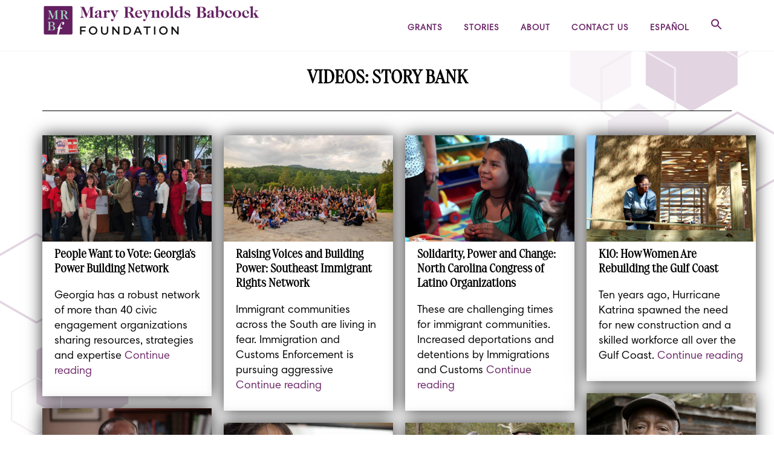

--- FILE ---
content_type: text/html; charset=UTF-8
request_url: https://mrbf.org/category/videos-story-bank/
body_size: 17345
content:
<!DOCTYPE html>
<html lang="en-AU">
<head >
<meta charset="UTF-8" />
<meta name="viewport" content="width=device-width, initial-scale=1" />
<meta name='robots' content='noindex, nofollow' />

	<!-- This site is optimized with the Yoast SEO plugin v26.7 - https://yoast.com/wordpress/plugins/seo/ -->
	<title>VIDEOS: STORY BANK Archives - Mary Reynolds Babcock Foundation</title>
	<meta property="og:locale" content="en_US" />
	<meta property="og:type" content="article" />
	<meta property="og:title" content="VIDEOS: STORY BANK Archives - Mary Reynolds Babcock Foundation" />
	<meta property="og:url" content="https://mrbf.org/category/videos-story-bank/" />
	<meta property="og:site_name" content="Mary Reynolds Babcock Foundation" />
	<meta property="og:image" content="https://mrbf.org/wp-content/uploads/2023/01/cropped-MRBF_Main_Logo.png" />
	<meta property="og:image:width" content="720" />
	<meta property="og:image:height" content="345" />
	<meta property="og:image:type" content="image/png" />
	<meta name="twitter:card" content="summary_large_image" />
	<meta name="twitter:site" content="@mrbf_org" />
	<script type="application/ld+json" class="yoast-schema-graph">{"@context":"https://schema.org","@graph":[{"@type":"CollectionPage","@id":"https://mrbf.org/category/videos-story-bank/","url":"https://mrbf.org/category/videos-story-bank/","name":"VIDEOS: STORY BANK Archives - Mary Reynolds Babcock Foundation","isPartOf":{"@id":"https://mrbf.org/#website"},"primaryImageOfPage":{"@id":"https://mrbf.org/category/videos-story-bank/#primaryimage"},"image":{"@id":"https://mrbf.org/category/videos-story-bank/#primaryimage"},"thumbnailUrl":"https://mrbf.org/wp-content/uploads/2023/06/ProGA.png","breadcrumb":{"@id":"https://mrbf.org/category/videos-story-bank/#breadcrumb"},"inLanguage":"en-AU"},{"@type":"ImageObject","inLanguage":"en-AU","@id":"https://mrbf.org/category/videos-story-bank/#primaryimage","url":"https://mrbf.org/wp-content/uploads/2023/06/ProGA.png","contentUrl":"https://mrbf.org/wp-content/uploads/2023/06/ProGA.png","width":817,"height":514},{"@type":"BreadcrumbList","@id":"https://mrbf.org/category/videos-story-bank/#breadcrumb","itemListElement":[{"@type":"ListItem","position":1,"name":"Home","item":"https://mrbf.org/"},{"@type":"ListItem","position":2,"name":"VIDEOS: STORY BANK"}]},{"@type":"WebSite","@id":"https://mrbf.org/#website","url":"https://mrbf.org/","name":"Mary Reynolds Babcock Foundation","description":"Building power to advance racial equity across the American South","publisher":{"@id":"https://mrbf.org/#organization"},"alternateName":"MRBF","potentialAction":[{"@type":"SearchAction","target":{"@type":"EntryPoint","urlTemplate":"https://mrbf.org/?s={search_term_string}"},"query-input":{"@type":"PropertyValueSpecification","valueRequired":true,"valueName":"search_term_string"}}],"inLanguage":"en-AU"},{"@type":"Organization","@id":"https://mrbf.org/#organization","name":"Mary Reynolds Babcock Foundation","alternateName":"MRBF","url":"https://mrbf.org/","logo":{"@type":"ImageObject","inLanguage":"en-AU","@id":"https://mrbf.org/#/schema/logo/image/","url":"https://mrbf.org/wp-content/uploads/2023/01/MRBF_Main_Logo.png","contentUrl":"https://mrbf.org/wp-content/uploads/2023/01/MRBF_Main_Logo.png","width":1200,"height":600,"caption":"Mary Reynolds Babcock Foundation"},"image":{"@id":"https://mrbf.org/#/schema/logo/image/"},"sameAs":["https://www.facebook.com/MaryReynoldsBabcockFoundation","https://x.com/mrbf_org","https://www.instagram.com/mrbfdn/","https://vimeo.com/mrbf"]}]}</script>
	<!-- / Yoast SEO plugin. -->


<link rel='dns-prefetch' href='//fonts.googleapis.com' />
<link rel='dns-prefetch' href='//use.fontawesome.com' />
<link href='https://fonts.gstatic.com' crossorigin rel='preconnect' />
<link rel="alternate" type="application/rss+xml" title="Mary Reynolds Babcock Foundation &raquo; Feed" href="https://mrbf.org/feed/" />
<link rel="alternate" type="application/rss+xml" title="Mary Reynolds Babcock Foundation &raquo; VIDEOS: STORY BANK Category Feed" href="https://mrbf.org/category/videos-story-bank/feed/" />
		<!-- This site uses the Google Analytics by MonsterInsights plugin v9.11.1 - Using Analytics tracking - https://www.monsterinsights.com/ -->
							<script src="//www.googletagmanager.com/gtag/js?id=G-QHG90F7Z7C"  data-cfasync="false" data-wpfc-render="false" async></script>
			<script data-cfasync="false" data-wpfc-render="false">
				var mi_version = '9.11.1';
				var mi_track_user = true;
				var mi_no_track_reason = '';
								var MonsterInsightsDefaultLocations = {"page_location":"https:\/\/mrbf.org\/category\/videos-story-bank\/"};
								MonsterInsightsDefaultLocations.page_location = window.location.href;
								if ( typeof MonsterInsightsPrivacyGuardFilter === 'function' ) {
					var MonsterInsightsLocations = (typeof MonsterInsightsExcludeQuery === 'object') ? MonsterInsightsPrivacyGuardFilter( MonsterInsightsExcludeQuery ) : MonsterInsightsPrivacyGuardFilter( MonsterInsightsDefaultLocations );
				} else {
					var MonsterInsightsLocations = (typeof MonsterInsightsExcludeQuery === 'object') ? MonsterInsightsExcludeQuery : MonsterInsightsDefaultLocations;
				}

								var disableStrs = [
										'ga-disable-G-QHG90F7Z7C',
									];

				/* Function to detect opted out users */
				function __gtagTrackerIsOptedOut() {
					for (var index = 0; index < disableStrs.length; index++) {
						if (document.cookie.indexOf(disableStrs[index] + '=true') > -1) {
							return true;
						}
					}

					return false;
				}

				/* Disable tracking if the opt-out cookie exists. */
				if (__gtagTrackerIsOptedOut()) {
					for (var index = 0; index < disableStrs.length; index++) {
						window[disableStrs[index]] = true;
					}
				}

				/* Opt-out function */
				function __gtagTrackerOptout() {
					for (var index = 0; index < disableStrs.length; index++) {
						document.cookie = disableStrs[index] + '=true; expires=Thu, 31 Dec 2099 23:59:59 UTC; path=/';
						window[disableStrs[index]] = true;
					}
				}

				if ('undefined' === typeof gaOptout) {
					function gaOptout() {
						__gtagTrackerOptout();
					}
				}
								window.dataLayer = window.dataLayer || [];

				window.MonsterInsightsDualTracker = {
					helpers: {},
					trackers: {},
				};
				if (mi_track_user) {
					function __gtagDataLayer() {
						dataLayer.push(arguments);
					}

					function __gtagTracker(type, name, parameters) {
						if (!parameters) {
							parameters = {};
						}

						if (parameters.send_to) {
							__gtagDataLayer.apply(null, arguments);
							return;
						}

						if (type === 'event') {
														parameters.send_to = monsterinsights_frontend.v4_id;
							var hookName = name;
							if (typeof parameters['event_category'] !== 'undefined') {
								hookName = parameters['event_category'] + ':' + name;
							}

							if (typeof MonsterInsightsDualTracker.trackers[hookName] !== 'undefined') {
								MonsterInsightsDualTracker.trackers[hookName](parameters);
							} else {
								__gtagDataLayer('event', name, parameters);
							}
							
						} else {
							__gtagDataLayer.apply(null, arguments);
						}
					}

					__gtagTracker('js', new Date());
					__gtagTracker('set', {
						'developer_id.dZGIzZG': true,
											});
					if ( MonsterInsightsLocations.page_location ) {
						__gtagTracker('set', MonsterInsightsLocations);
					}
										__gtagTracker('config', 'G-QHG90F7Z7C', {"forceSSL":"true","link_attribution":"true"} );
										window.gtag = __gtagTracker;										(function () {
						/* https://developers.google.com/analytics/devguides/collection/analyticsjs/ */
						/* ga and __gaTracker compatibility shim. */
						var noopfn = function () {
							return null;
						};
						var newtracker = function () {
							return new Tracker();
						};
						var Tracker = function () {
							return null;
						};
						var p = Tracker.prototype;
						p.get = noopfn;
						p.set = noopfn;
						p.send = function () {
							var args = Array.prototype.slice.call(arguments);
							args.unshift('send');
							__gaTracker.apply(null, args);
						};
						var __gaTracker = function () {
							var len = arguments.length;
							if (len === 0) {
								return;
							}
							var f = arguments[len - 1];
							if (typeof f !== 'object' || f === null || typeof f.hitCallback !== 'function') {
								if ('send' === arguments[0]) {
									var hitConverted, hitObject = false, action;
									if ('event' === arguments[1]) {
										if ('undefined' !== typeof arguments[3]) {
											hitObject = {
												'eventAction': arguments[3],
												'eventCategory': arguments[2],
												'eventLabel': arguments[4],
												'value': arguments[5] ? arguments[5] : 1,
											}
										}
									}
									if ('pageview' === arguments[1]) {
										if ('undefined' !== typeof arguments[2]) {
											hitObject = {
												'eventAction': 'page_view',
												'page_path': arguments[2],
											}
										}
									}
									if (typeof arguments[2] === 'object') {
										hitObject = arguments[2];
									}
									if (typeof arguments[5] === 'object') {
										Object.assign(hitObject, arguments[5]);
									}
									if ('undefined' !== typeof arguments[1].hitType) {
										hitObject = arguments[1];
										if ('pageview' === hitObject.hitType) {
											hitObject.eventAction = 'page_view';
										}
									}
									if (hitObject) {
										action = 'timing' === arguments[1].hitType ? 'timing_complete' : hitObject.eventAction;
										hitConverted = mapArgs(hitObject);
										__gtagTracker('event', action, hitConverted);
									}
								}
								return;
							}

							function mapArgs(args) {
								var arg, hit = {};
								var gaMap = {
									'eventCategory': 'event_category',
									'eventAction': 'event_action',
									'eventLabel': 'event_label',
									'eventValue': 'event_value',
									'nonInteraction': 'non_interaction',
									'timingCategory': 'event_category',
									'timingVar': 'name',
									'timingValue': 'value',
									'timingLabel': 'event_label',
									'page': 'page_path',
									'location': 'page_location',
									'title': 'page_title',
									'referrer' : 'page_referrer',
								};
								for (arg in args) {
																		if (!(!args.hasOwnProperty(arg) || !gaMap.hasOwnProperty(arg))) {
										hit[gaMap[arg]] = args[arg];
									} else {
										hit[arg] = args[arg];
									}
								}
								return hit;
							}

							try {
								f.hitCallback();
							} catch (ex) {
							}
						};
						__gaTracker.create = newtracker;
						__gaTracker.getByName = newtracker;
						__gaTracker.getAll = function () {
							return [];
						};
						__gaTracker.remove = noopfn;
						__gaTracker.loaded = true;
						window['__gaTracker'] = __gaTracker;
					})();
									} else {
										console.log("");
					(function () {
						function __gtagTracker() {
							return null;
						}

						window['__gtagTracker'] = __gtagTracker;
						window['gtag'] = __gtagTracker;
					})();
									}
			</script>
							<!-- / Google Analytics by MonsterInsights -->
		<style id='wp-img-auto-sizes-contain-inline-css'>
img:is([sizes=auto i],[sizes^="auto," i]){contain-intrinsic-size:3000px 1500px}
/*# sourceURL=wp-img-auto-sizes-contain-inline-css */
</style>
<link rel='stylesheet' id='genesis-blocks-fontawesome-css' href='https://mrbf.org/wp-content/plugins/genesis-page-builder/lib/genesis-blocks/dist/assets/fontawesome/css/all.min.css?ver=1765933938' media='all' />
<link rel='stylesheet' id='mrbf-pro-css' href='https://mrbf.org/wp-content/themes/altitude-pro/style.css?ver=1.5.1' media='all' />
<style id='mrbf-pro-inline-css'>


		.image-section a:focus,
		.image-section a:hover,
		.image-section .featured-content .entry-title a:focus,
		.image-section .featured-content .entry-title a:hover,
		.site-footer a:focus,
		.site-footer a:hover {
			color: #6c2768;
		}

		.image-section button,
		.image-section input[type="button"],
		.image-section input[type="reset"],
		.image-section input[type="submit"],
		.image-section .widget .button {
			background-color: #6c2768;
			color: #ffffff;
		}

		.image-section button,
		.image-section input[type="button"],
		.image-section input[type="reset"],
		.image-section input[type="submit"],
		.image-section .button,
		.front-page .image-section input:focus,
		.front-page .image-section textarea:focus,
		.image-section .widget .button {
			border-color: #6c2768;
		}
		

		a,
		.entry-title a:focus,
		.entry-title a:hover {
			color: #2b2b2b;
		}

		button,
		input[type="button"],
		input[type="reset"],
		input[type="submit"],
		.archive-pagination li a:focus,
		.archive-pagination li a:hover,
		.archive-pagination .active a,
		.button,
		.footer-widgets,
		.site-container div.wpforms-container-full .wpforms-form input[type="submit"],
		.site-container div.wpforms-container-full .wpforms-form button[type="submit"],
		.widget .button {
			background-color: #2b2b2b;
			color: #ffffff;
		}

		button,
		input[type="button"],
		input[type="reset"],
		input[type="submit"],
		.button,
		.front-page input:focus,
		.front-page textarea:focus,
		.site-container div.wpforms-container-full .wpforms-form input[type="submit"],
		.site-container div.wpforms-container-full .wpforms-form button[type="submit"],
		.widget .button {
			border-color: #2b2b2b;
		}

		.footer-widgets a,
		.footer-widgets .wrap a {
			background: transparent;
			border-color: #ffffff;
			color: #ffffff;
		}

		.footer-widgets .wrap a:focus,
		.footer-widgets .wrap a:hover {
			color: #cdcdcd;
		}

		

		.footer-widgets .widget button,
		.footer-widgets .widget input[type="button"],
		.footer-widgets .widget input[type="reset"],
		.footer-widgets .widget input[type="submit"],
		.footer-widgets .widget a.button {
			background-color: #ffffff;
			border-color: #ffffff;
			color: #000000;
		}

		.footer-widgets .widget a.button.clear {
			border-color: #ffffff;
			color: #ffffff;
		}

		.footer-widgets .widget button:focus,
		.footer-widgets .widget button:hover,
		.footer-widgets .widget input[type="button"]:focus,
		.footer-widgets .widget input[type="button"]:hover,
		.footer-widgets .widget input[type="reset"]:focus,
		.footer-widgets .widget input[type="reset"]:hover,
		.footer-widgets .widget input[type="submit"]:focus,
		.footer-widgets .widget input[type="submit"]:hover,
		.footer-widgets .widget a.button:focus,
		.footer-widgets .widget a.button:hover,
		.footer-widgets .widget a.button.clear:focus,
		.footer-widgets .widget a.button.clear:hover {
			background-color: #cdcdcd;
			border-color: #cdcdcd;
			color: #000000;
		}
		
/*# sourceURL=mrbf-pro-inline-css */
</style>
<style id='wp-emoji-styles-inline-css'>

	img.wp-smiley, img.emoji {
		display: inline !important;
		border: none !important;
		box-shadow: none !important;
		height: 1em !important;
		width: 1em !important;
		margin: 0 0.07em !important;
		vertical-align: -0.1em !important;
		background: none !important;
		padding: 0 !important;
	}
/*# sourceURL=wp-emoji-styles-inline-css */
</style>
<link rel='stylesheet' id='wp-block-library-css' href='https://mrbf.org/wp-includes/css/dist/block-library/style.min.css?ver=6.9' media='all' />
<style id='wp-block-media-text-inline-css'>
.wp-block-media-text{box-sizing:border-box;
  /*!rtl:begin:ignore*/direction:ltr;
  /*!rtl:end:ignore*/display:grid;grid-template-columns:50% 1fr;grid-template-rows:auto}.wp-block-media-text.has-media-on-the-right{grid-template-columns:1fr 50%}.wp-block-media-text.is-vertically-aligned-top>.wp-block-media-text__content,.wp-block-media-text.is-vertically-aligned-top>.wp-block-media-text__media{align-self:start}.wp-block-media-text.is-vertically-aligned-center>.wp-block-media-text__content,.wp-block-media-text.is-vertically-aligned-center>.wp-block-media-text__media,.wp-block-media-text>.wp-block-media-text__content,.wp-block-media-text>.wp-block-media-text__media{align-self:center}.wp-block-media-text.is-vertically-aligned-bottom>.wp-block-media-text__content,.wp-block-media-text.is-vertically-aligned-bottom>.wp-block-media-text__media{align-self:end}.wp-block-media-text>.wp-block-media-text__media{
  /*!rtl:begin:ignore*/grid-column:1;grid-row:1;
  /*!rtl:end:ignore*/margin:0}.wp-block-media-text>.wp-block-media-text__content{direction:ltr;
  /*!rtl:begin:ignore*/grid-column:2;grid-row:1;
  /*!rtl:end:ignore*/padding:0 8%;word-break:break-word}.wp-block-media-text.has-media-on-the-right>.wp-block-media-text__media{
  /*!rtl:begin:ignore*/grid-column:2;grid-row:1
  /*!rtl:end:ignore*/}.wp-block-media-text.has-media-on-the-right>.wp-block-media-text__content{
  /*!rtl:begin:ignore*/grid-column:1;grid-row:1
  /*!rtl:end:ignore*/}.wp-block-media-text__media a{display:block}.wp-block-media-text__media img,.wp-block-media-text__media video{height:auto;max-width:unset;vertical-align:middle;width:100%}.wp-block-media-text.is-image-fill>.wp-block-media-text__media{background-size:cover;height:100%;min-height:250px}.wp-block-media-text.is-image-fill>.wp-block-media-text__media>a{display:block;height:100%}.wp-block-media-text.is-image-fill>.wp-block-media-text__media img{height:1px;margin:-1px;overflow:hidden;padding:0;position:absolute;width:1px;clip:rect(0,0,0,0);border:0}.wp-block-media-text.is-image-fill-element>.wp-block-media-text__media{height:100%;min-height:250px}.wp-block-media-text.is-image-fill-element>.wp-block-media-text__media>a{display:block;height:100%}.wp-block-media-text.is-image-fill-element>.wp-block-media-text__media img{height:100%;object-fit:cover;width:100%}@media (max-width:600px){.wp-block-media-text.is-stacked-on-mobile{grid-template-columns:100%!important}.wp-block-media-text.is-stacked-on-mobile>.wp-block-media-text__media{grid-column:1;grid-row:1}.wp-block-media-text.is-stacked-on-mobile>.wp-block-media-text__content{grid-column:1;grid-row:2}}
/*# sourceURL=https://mrbf.org/wp-includes/blocks/media-text/style.min.css */
</style>
<style id='wp-block-paragraph-inline-css'>
.is-small-text{font-size:.875em}.is-regular-text{font-size:1em}.is-large-text{font-size:2.25em}.is-larger-text{font-size:3em}.has-drop-cap:not(:focus):first-letter{float:left;font-size:8.4em;font-style:normal;font-weight:100;line-height:.68;margin:.05em .1em 0 0;text-transform:uppercase}body.rtl .has-drop-cap:not(:focus):first-letter{float:none;margin-left:.1em}p.has-drop-cap.has-background{overflow:hidden}:root :where(p.has-background){padding:1.25em 2.375em}:where(p.has-text-color:not(.has-link-color)) a{color:inherit}p.has-text-align-left[style*="writing-mode:vertical-lr"],p.has-text-align-right[style*="writing-mode:vertical-rl"]{rotate:180deg}
/*# sourceURL=https://mrbf.org/wp-includes/blocks/paragraph/style.min.css */
</style>
<style id='global-styles-inline-css'>
:root{--wp--preset--aspect-ratio--square: 1;--wp--preset--aspect-ratio--4-3: 4/3;--wp--preset--aspect-ratio--3-4: 3/4;--wp--preset--aspect-ratio--3-2: 3/2;--wp--preset--aspect-ratio--2-3: 2/3;--wp--preset--aspect-ratio--16-9: 16/9;--wp--preset--aspect-ratio--9-16: 9/16;--wp--preset--color--black: #000000;--wp--preset--color--cyan-bluish-gray: #abb8c3;--wp--preset--color--white: #ffffff;--wp--preset--color--pale-pink: #f78da7;--wp--preset--color--vivid-red: #cf2e2e;--wp--preset--color--luminous-vivid-orange: #ff6900;--wp--preset--color--luminous-vivid-amber: #fcb900;--wp--preset--color--light-green-cyan: #7bdcb5;--wp--preset--color--vivid-green-cyan: #00d084;--wp--preset--color--pale-cyan-blue: #8ed1fc;--wp--preset--color--vivid-cyan-blue: #0693e3;--wp--preset--color--vivid-purple: #9b51e0;--wp--preset--color--theme-primary: #2b2b2b;--wp--preset--color--theme-secondary: #6c2768;--wp--preset--gradient--vivid-cyan-blue-to-vivid-purple: linear-gradient(135deg,rgb(6,147,227) 0%,rgb(155,81,224) 100%);--wp--preset--gradient--light-green-cyan-to-vivid-green-cyan: linear-gradient(135deg,rgb(122,220,180) 0%,rgb(0,208,130) 100%);--wp--preset--gradient--luminous-vivid-amber-to-luminous-vivid-orange: linear-gradient(135deg,rgb(252,185,0) 0%,rgb(255,105,0) 100%);--wp--preset--gradient--luminous-vivid-orange-to-vivid-red: linear-gradient(135deg,rgb(255,105,0) 0%,rgb(207,46,46) 100%);--wp--preset--gradient--very-light-gray-to-cyan-bluish-gray: linear-gradient(135deg,rgb(238,238,238) 0%,rgb(169,184,195) 100%);--wp--preset--gradient--cool-to-warm-spectrum: linear-gradient(135deg,rgb(74,234,220) 0%,rgb(151,120,209) 20%,rgb(207,42,186) 40%,rgb(238,44,130) 60%,rgb(251,105,98) 80%,rgb(254,248,76) 100%);--wp--preset--gradient--blush-light-purple: linear-gradient(135deg,rgb(255,206,236) 0%,rgb(152,150,240) 100%);--wp--preset--gradient--blush-bordeaux: linear-gradient(135deg,rgb(254,205,165) 0%,rgb(254,45,45) 50%,rgb(107,0,62) 100%);--wp--preset--gradient--luminous-dusk: linear-gradient(135deg,rgb(255,203,112) 0%,rgb(199,81,192) 50%,rgb(65,88,208) 100%);--wp--preset--gradient--pale-ocean: linear-gradient(135deg,rgb(255,245,203) 0%,rgb(182,227,212) 50%,rgb(51,167,181) 100%);--wp--preset--gradient--electric-grass: linear-gradient(135deg,rgb(202,248,128) 0%,rgb(113,206,126) 100%);--wp--preset--gradient--midnight: linear-gradient(135deg,rgb(2,3,129) 0%,rgb(40,116,252) 100%);--wp--preset--font-size--small: 16px;--wp--preset--font-size--medium: 20px;--wp--preset--font-size--large: 24px;--wp--preset--font-size--x-large: 42px;--wp--preset--font-size--normal: 20px;--wp--preset--font-size--larger: 28px;--wp--preset--spacing--20: 0.44rem;--wp--preset--spacing--30: 0.67rem;--wp--preset--spacing--40: 1rem;--wp--preset--spacing--50: 1.5rem;--wp--preset--spacing--60: 2.25rem;--wp--preset--spacing--70: 3.38rem;--wp--preset--spacing--80: 5.06rem;--wp--preset--shadow--natural: 6px 6px 9px rgba(0, 0, 0, 0.2);--wp--preset--shadow--deep: 12px 12px 50px rgba(0, 0, 0, 0.4);--wp--preset--shadow--sharp: 6px 6px 0px rgba(0, 0, 0, 0.2);--wp--preset--shadow--outlined: 6px 6px 0px -3px rgb(255, 255, 255), 6px 6px rgb(0, 0, 0);--wp--preset--shadow--crisp: 6px 6px 0px rgb(0, 0, 0);}:where(.is-layout-flex){gap: 0.5em;}:where(.is-layout-grid){gap: 0.5em;}body .is-layout-flex{display: flex;}.is-layout-flex{flex-wrap: wrap;align-items: center;}.is-layout-flex > :is(*, div){margin: 0;}body .is-layout-grid{display: grid;}.is-layout-grid > :is(*, div){margin: 0;}:where(.wp-block-columns.is-layout-flex){gap: 2em;}:where(.wp-block-columns.is-layout-grid){gap: 2em;}:where(.wp-block-post-template.is-layout-flex){gap: 1.25em;}:where(.wp-block-post-template.is-layout-grid){gap: 1.25em;}.has-black-color{color: var(--wp--preset--color--black) !important;}.has-cyan-bluish-gray-color{color: var(--wp--preset--color--cyan-bluish-gray) !important;}.has-white-color{color: var(--wp--preset--color--white) !important;}.has-pale-pink-color{color: var(--wp--preset--color--pale-pink) !important;}.has-vivid-red-color{color: var(--wp--preset--color--vivid-red) !important;}.has-luminous-vivid-orange-color{color: var(--wp--preset--color--luminous-vivid-orange) !important;}.has-luminous-vivid-amber-color{color: var(--wp--preset--color--luminous-vivid-amber) !important;}.has-light-green-cyan-color{color: var(--wp--preset--color--light-green-cyan) !important;}.has-vivid-green-cyan-color{color: var(--wp--preset--color--vivid-green-cyan) !important;}.has-pale-cyan-blue-color{color: var(--wp--preset--color--pale-cyan-blue) !important;}.has-vivid-cyan-blue-color{color: var(--wp--preset--color--vivid-cyan-blue) !important;}.has-vivid-purple-color{color: var(--wp--preset--color--vivid-purple) !important;}.has-black-background-color{background-color: var(--wp--preset--color--black) !important;}.has-cyan-bluish-gray-background-color{background-color: var(--wp--preset--color--cyan-bluish-gray) !important;}.has-white-background-color{background-color: var(--wp--preset--color--white) !important;}.has-pale-pink-background-color{background-color: var(--wp--preset--color--pale-pink) !important;}.has-vivid-red-background-color{background-color: var(--wp--preset--color--vivid-red) !important;}.has-luminous-vivid-orange-background-color{background-color: var(--wp--preset--color--luminous-vivid-orange) !important;}.has-luminous-vivid-amber-background-color{background-color: var(--wp--preset--color--luminous-vivid-amber) !important;}.has-light-green-cyan-background-color{background-color: var(--wp--preset--color--light-green-cyan) !important;}.has-vivid-green-cyan-background-color{background-color: var(--wp--preset--color--vivid-green-cyan) !important;}.has-pale-cyan-blue-background-color{background-color: var(--wp--preset--color--pale-cyan-blue) !important;}.has-vivid-cyan-blue-background-color{background-color: var(--wp--preset--color--vivid-cyan-blue) !important;}.has-vivid-purple-background-color{background-color: var(--wp--preset--color--vivid-purple) !important;}.has-black-border-color{border-color: var(--wp--preset--color--black) !important;}.has-cyan-bluish-gray-border-color{border-color: var(--wp--preset--color--cyan-bluish-gray) !important;}.has-white-border-color{border-color: var(--wp--preset--color--white) !important;}.has-pale-pink-border-color{border-color: var(--wp--preset--color--pale-pink) !important;}.has-vivid-red-border-color{border-color: var(--wp--preset--color--vivid-red) !important;}.has-luminous-vivid-orange-border-color{border-color: var(--wp--preset--color--luminous-vivid-orange) !important;}.has-luminous-vivid-amber-border-color{border-color: var(--wp--preset--color--luminous-vivid-amber) !important;}.has-light-green-cyan-border-color{border-color: var(--wp--preset--color--light-green-cyan) !important;}.has-vivid-green-cyan-border-color{border-color: var(--wp--preset--color--vivid-green-cyan) !important;}.has-pale-cyan-blue-border-color{border-color: var(--wp--preset--color--pale-cyan-blue) !important;}.has-vivid-cyan-blue-border-color{border-color: var(--wp--preset--color--vivid-cyan-blue) !important;}.has-vivid-purple-border-color{border-color: var(--wp--preset--color--vivid-purple) !important;}.has-vivid-cyan-blue-to-vivid-purple-gradient-background{background: var(--wp--preset--gradient--vivid-cyan-blue-to-vivid-purple) !important;}.has-light-green-cyan-to-vivid-green-cyan-gradient-background{background: var(--wp--preset--gradient--light-green-cyan-to-vivid-green-cyan) !important;}.has-luminous-vivid-amber-to-luminous-vivid-orange-gradient-background{background: var(--wp--preset--gradient--luminous-vivid-amber-to-luminous-vivid-orange) !important;}.has-luminous-vivid-orange-to-vivid-red-gradient-background{background: var(--wp--preset--gradient--luminous-vivid-orange-to-vivid-red) !important;}.has-very-light-gray-to-cyan-bluish-gray-gradient-background{background: var(--wp--preset--gradient--very-light-gray-to-cyan-bluish-gray) !important;}.has-cool-to-warm-spectrum-gradient-background{background: var(--wp--preset--gradient--cool-to-warm-spectrum) !important;}.has-blush-light-purple-gradient-background{background: var(--wp--preset--gradient--blush-light-purple) !important;}.has-blush-bordeaux-gradient-background{background: var(--wp--preset--gradient--blush-bordeaux) !important;}.has-luminous-dusk-gradient-background{background: var(--wp--preset--gradient--luminous-dusk) !important;}.has-pale-ocean-gradient-background{background: var(--wp--preset--gradient--pale-ocean) !important;}.has-electric-grass-gradient-background{background: var(--wp--preset--gradient--electric-grass) !important;}.has-midnight-gradient-background{background: var(--wp--preset--gradient--midnight) !important;}.has-small-font-size{font-size: var(--wp--preset--font-size--small) !important;}.has-medium-font-size{font-size: var(--wp--preset--font-size--medium) !important;}.has-large-font-size{font-size: var(--wp--preset--font-size--large) !important;}.has-x-large-font-size{font-size: var(--wp--preset--font-size--x-large) !important;}
/*# sourceURL=global-styles-inline-css */
</style>

<style id='classic-theme-styles-inline-css'>
/*! This file is auto-generated */
.wp-block-button__link{color:#fff;background-color:#32373c;border-radius:9999px;box-shadow:none;text-decoration:none;padding:calc(.667em + 2px) calc(1.333em + 2px);font-size:1.125em}.wp-block-file__button{background:#32373c;color:#fff;text-decoration:none}
/*# sourceURL=/wp-includes/css/classic-themes.min.css */
</style>
<style id='font-awesome-svg-styles-default-inline-css'>
.svg-inline--fa {
  display: inline-block;
  height: 1em;
  overflow: visible;
  vertical-align: -.125em;
}
/*# sourceURL=font-awesome-svg-styles-default-inline-css */
</style>
<link rel='stylesheet' id='font-awesome-svg-styles-css' href='https://mrbf.org/wp-content/uploads/font-awesome/v6.2.0/css/svg-with-js.css' media='all' />
<style id='font-awesome-svg-styles-inline-css'>
   .wp-block-font-awesome-icon svg::before,
   .wp-rich-text-font-awesome-icon svg::before {content: unset;}
/*# sourceURL=font-awesome-svg-styles-inline-css */
</style>
<link rel='stylesheet' id='clb-modal-css-css' href='https://mrbf.org/wp-content/plugins/custom-gutenberg-blocks-with-people-cards-master//css/clb-bootstrap-modal-only.css?ver=6.9' media='all' />
<link rel='stylesheet' id='genesis-page-builder-frontend-styles-css' href='https://mrbf.org/wp-content/plugins/genesis-page-builder/build/frontend.styles.build.css?ver=1765933938' media='all' />
<link rel='stylesheet' id='wpos-slick-style-css' href='https://mrbf.org/wp-content/plugins/wp-slick-slider-and-image-carousel/assets/css/slick.css?ver=3.7.8' media='all' />
<link rel='stylesheet' id='wpsisac-public-style-css' href='https://mrbf.org/wp-content/plugins/wp-slick-slider-and-image-carousel/assets/css/wpsisac-public.css?ver=3.7.8' media='all' />
<link rel='stylesheet' id='wpos-font-awesome-css' href='https://mrbf.org/wp-content/plugins/wp-testimonial-with-widget/assets/css/font-awesome.min.css?ver=3.5.6' media='all' />
<link rel='stylesheet' id='wtwp-public-css-css' href='https://mrbf.org/wp-content/plugins/wp-testimonial-with-widget/assets/css/wtwp-public.css?ver=3.5.6' media='all' />
<link rel='stylesheet' id='ivory-search-styles-css' href='https://mrbf.org/wp-content/plugins/add-search-to-menu/public/css/ivory-search.min.css?ver=5.5.13' media='all' />
<link rel='stylesheet' id='awb-css' href='https://mrbf.org/wp-content/plugins/advanced-backgrounds/assets/awb/awb.min.css?ver=1.12.8' media='all' />
<link rel='stylesheet' id='dashicons-css' href='https://mrbf.org/wp-includes/css/dashicons.min.css?ver=6.9' media='all' />
<link rel='stylesheet' id='mrbf-pro-fonts-css' href='https://fonts.googleapis.com/css2?family=Mukta:wght@200;800&#038;display=swap' media='all' />
<link rel='stylesheet' id='mrbf-pro-gutenberg-css' href='https://mrbf.org/wp-content/themes/altitude-pro/lib/gutenberg/front-end.css?ver=1.5.1' media='all' />
<style id='mrbf-pro-gutenberg-inline-css'>
.gb-block-post-grid .gb-post-grid-items h2 a:hover {
	color: #2b2b2b;
}

.site-container .wp-block-button__link,
.site-container .wp-block-pullquote.is-style-solid-color {
	background-color: #2b2b2b;
}

.wp-block-button__link:not(.has-background),
.wp-block-button__link:not(.has-background):focus,
.wp-block-button__link:not(.has-background):hover,
.wp-block-pullquote.is-style-solid-color:not(.has-background) {
	color: #ffffff;
}

.has-theme-primary-background-color,
.has-theme-primary-background-color.wp-block-button__link:focus,
.has-theme-primary-background-color.wp-block-button__link:hover,
.has-theme-primary-background-color.wp-block-button__link:visited,
.has-theme-primary-background-color.wp-block-pullquote.is-style-solid-color {
	color: #ffffff;
}

.has-theme-secondary-background-color,
.has-theme-secondary-background-color.wp-block-button__link:focus,
.has-theme-secondary-background-color.wp-block-button__link:hover,
.has-theme-secondary-background-color.wp-block-button__link:visited,
.has-theme-secondary-background-color.wp-block-pullquote.is-style-solid-color {
	color: #ffffff;
}

.site-container .is-style-outline.wp-block-button__link,
.site-container .is-style-outline .wp-block-button__link {
	background-color: transparent;
	color: #2b2b2b;
}		.has-small-font-size {
			font-size: 16px !important;
		}		.has-normal-font-size {
			font-size: 20px !important;
		}		.has-large-font-size {
			font-size: 24px !important;
		}		.has-larger-font-size {
			font-size: 28px !important;
		}		.site-container .has-theme-primary-color,
		.site-container .wp-block-button__link.has-theme-primary-color,
		.site-container .is-style-outline .wp-block-button__link.has-theme-primary-color {
			color: #2b2b2b;
		}

		.site-container .has-theme-primary-background-color,
		.site-container .wp-block-button__link.has-theme-primary-background-color,
		.site-container .is-style-outline .wp-block-button__link.has-theme-primary-background-color,
		.site-container .wp-block-pullquote.is-style-solid-color.has-theme-primary-background-color {
			background-color: #2b2b2b;
		}		.site-container .has-theme-secondary-color,
		.site-container .wp-block-button__link.has-theme-secondary-color,
		.site-container .is-style-outline .wp-block-button__link.has-theme-secondary-color {
			color: #6c2768;
		}

		.site-container .has-theme-secondary-background-color,
		.site-container .wp-block-button__link.has-theme-secondary-background-color,
		.site-container .is-style-outline .wp-block-button__link.has-theme-secondary-background-color,
		.site-container .wp-block-pullquote.is-style-solid-color.has-theme-secondary-background-color {
			background-color: #6c2768;
		}
/*# sourceURL=mrbf-pro-gutenberg-inline-css */
</style>
<link rel='stylesheet' id='font-awesome-official-css' href='https://use.fontawesome.com/releases/v6.2.0/css/all.css' media='all' integrity="sha384-SOnAn/m2fVJCwnbEYgD4xzrPtvsXdElhOVvR8ND1YjB5nhGNwwf7nBQlhfAwHAZC" crossorigin="anonymous" />
<link rel='stylesheet' id='simple-social-icons-font-css' href='https://mrbf.org/wp-content/plugins/simple-social-icons/css/style.css?ver=4.0.0' media='all' />
<link rel='stylesheet' id='genesis-blocks-style-css-css' href='https://mrbf.org/wp-content/plugins/genesis-page-builder/lib/genesis-blocks/dist/blocks.style.build.css?ver=1765933938' media='all' />
<style id='kadence-blocks-global-variables-inline-css'>
:root {--global-kb-font-size-sm:clamp(0.8rem, 0.73rem + 0.217vw, 0.9rem);--global-kb-font-size-md:clamp(1.1rem, 0.995rem + 0.326vw, 1.25rem);--global-kb-font-size-lg:clamp(1.75rem, 1.576rem + 0.543vw, 2rem);--global-kb-font-size-xl:clamp(2.25rem, 1.728rem + 1.63vw, 3rem);--global-kb-font-size-xxl:clamp(2.5rem, 1.456rem + 3.26vw, 4rem);--global-kb-font-size-xxxl:clamp(2.75rem, 0.489rem + 7.065vw, 6rem);}:root {--global-palette1: #3182CE;--global-palette2: #2B6CB0;--global-palette3: #1A202C;--global-palette4: #2D3748;--global-palette5: #4A5568;--global-palette6: #718096;--global-palette7: #EDF2F7;--global-palette8: #F7FAFC;--global-palette9: #ffffff;}
/*# sourceURL=kadence-blocks-global-variables-inline-css */
</style>
<link rel='stylesheet' id='tomatillo-style-salvage-css' href='https://mrbf.org/wp-content/plugins/tomatillo-design-style-salvage-2025-main/assets/css/style-salvage.css?ver=1.0.8' media='all' />
<link rel='stylesheet' id='clb-custom-styles-css' href='https://mrbf.org/wp-content/plugins/clb-cpt-master/css/clb-custom-styles.css?ver=1.0.0' media='all' />
<link rel='stylesheet' id='font-awesome-official-v4shim-css' href='https://use.fontawesome.com/releases/v6.2.0/css/v4-shims.css' media='all' integrity="sha384-MAgG0MNwzSXBbmOw4KK9yjMrRaUNSCk3WoZPkzVC1rmhXzerY4gqk/BLNYtdOFCO" crossorigin="anonymous" />
<script src="https://mrbf.org/wp-content/plugins/google-analytics-for-wordpress/assets/js/frontend-gtag.min.js?ver=9.11.1" id="monsterinsights-frontend-script-js" async data-wp-strategy="async"></script>
<script data-cfasync="false" data-wpfc-render="false" id='monsterinsights-frontend-script-js-extra'>var monsterinsights_frontend = {"js_events_tracking":"true","download_extensions":"doc,pdf,ppt,zip,xls,docx,pptx,xlsx","inbound_paths":"[{\"path\":\"\\\/go\\\/\",\"label\":\"affiliate\"},{\"path\":\"\\\/recommend\\\/\",\"label\":\"affiliate\"}]","home_url":"https:\/\/mrbf.org","hash_tracking":"false","v4_id":"G-QHG90F7Z7C"};</script>
<script src="https://mrbf.org/wp-includes/js/jquery/jquery.min.js?ver=3.7.1" id="jquery-core-js"></script>
<script src="https://mrbf.org/wp-includes/js/jquery/jquery-migrate.min.js?ver=3.4.1" id="jquery-migrate-js"></script>
<link rel="https://api.w.org/" href="https://mrbf.org/wp-json/" /><link rel="alternate" title="JSON" type="application/json" href="https://mrbf.org/wp-json/wp/v2/categories/1" /><link rel="EditURI" type="application/rsd+xml" title="RSD" href="https://mrbf.org/xmlrpc.php?rsd" />
<link rel="pingback" href="https://mrbf.org/xmlrpc.php" />
<style type="text/css">.site-title a { background: url(https://mrbf.org/wp-content/uploads/2023/02/cropped-MRBF_Logo_Horizontal.png) no-repeat !important; }</style>
<link rel="icon" href="https://mrbf.org/wp-content/uploads/2023/01/cropped-mrbf_icon-32x32.png" sizes="32x32" />
<link rel="icon" href="https://mrbf.org/wp-content/uploads/2023/01/cropped-mrbf_icon-192x192.png" sizes="192x192" />
<link rel="apple-touch-icon" href="https://mrbf.org/wp-content/uploads/2023/01/cropped-mrbf_icon-180x180.png" />
<meta name="msapplication-TileImage" content="https://mrbf.org/wp-content/uploads/2023/01/cropped-mrbf_icon-270x270.png" />
		<style id="wp-custom-css">
			.error404 .site-inner {
    margin-top: 125px;
}

.wp-block-cover, .wp-block-cover-image{
	top:-80px;
}

.page .entry-header{
	display:none;
}
 .site-inner{
	margin-top:50px;
}


#gallery-1{
	margin-bottom:0;
}

#menu-item-1289{
/* 	clip-path: polygon(10% 0, 90% 0, 100% 50%, 90% 100%, 10% 100%, 0 50%);*/
    padding: 20px 20px; 
    background: url(/wp-content/uploads/2023/03/colorhexagons.png),linear-gradient(327deg, #00AEAD, #00AEAD);
    background-position: center;
    background-repeat: no-repeat;
    background-size: cover;
	  width: auto;
	  
}

#menu-item-1289:hover{
	background: url(/wp-content/uploads/2023/03/colorhexagons.png),linear-gradient(327deg, #6c276859, #6C2768);
}




.footer-widgets .wrap a:focus, .footer-widgets .wrap a:hover{
	color:#00AEAD;
}


body.admin-bar .nk-awb-fullheight {
    min-height: calc(60vh - 32px);
}

.gnotflist{
	margin-bottom: -2% !important;
}


ol.gpb-number-list li::before {
    content: counter(gpb-list-counter) "";
    color: #fff;
    background: #6c2768;
    position: absolute;
    left: 0;
    top: 0px;
    text-align: center;
    border-radius: 100px;
    height: 35px;
    width: 35px;
    line-height: 35px;
}


.wpsisac-slider-short-content span{
	font-size:22px;
}

.wpsisac-slick-slider .slick-arrow, .wpsisac-slick-carousal .slick-arrow{
	  background-color: #6c2768;
	  border-radius: 3px;
}

.wpsisac-slick-slider .slick-dots li button, .wpsisac-slick-carousal .slick-dots li button{
	border: 1px solid #6c2768;
}

.wpsisac-slick-slider .slick-dots li.slick-active button, .wpsisac-slick-carousal .slick-dots li.slick-active button{
	background: #6c2768 !important;
}

.kt-info-halign-center{
	height:520px;
}

.wp-block-buttons>.wp-block-button.has-custom-font-size .wp-block-button__link{
/* 	clip-path: polygon(10% 0, 90% 0, 100% 50%, 90% 100%, 10% 100%, 0 50%);
    padding: 30px 30px; */
 background: url(/wp-content/uploads/2023/03/colorhexagons.png),linear-gradient(327deg, #A6E7CB, #00AEAD);
    background-position: center;
    background-repeat: no-repeat;
    background-size: cover;
	  color:#6c2768 !important;
}

.wp-block-buttons>.wp-block-button.has-custom-font-size .wp-block-button__link:hover{
	background: url(/wp-content/uploads/2023/03/colorhexagons.png), #6C2768;
	color:#00AEAD !important;
}

.hexagon-wrapper {
  margin: auto;
  display: flex;
  text-align: initial;
  width: 75px;
  height: 75px;
  cursor: pointer;
}

.hexagon {
  position: relative;
  width: 46%;
  height: 80%;
  margin: auto;
  color: white;
  background: linear-gradient(-180deg, #A6E7CB, #00AEAD);
  display: flex;
  align-content: center;
  justify-content: center;
  transition: 0.5s;
}

.hexagon:hover{
	background: url(/wp-content/uploads/2023/03/colorhexagons.png),linear-gradient(327deg, #6c2768eb, #6C2768);
}

.hexagon i {
  z-index: 1;
  margin: auto;
  position: relative;
  margin: auto;
  font-size: 35px;
  color: #fff;
  background-clip: text;
  -webkit-background-clip: text;
}

.hexagon i:hover{
	color:#00AEAD;
}

.hexagon:before,
.hexagon:after {
  position: absolute;
  content: "";
  background: inherit;
  height: 100%;
  width: 100%;
  border-radius: 0;
  transition: 0.5s;
  transform-origin: center;
}
.hexagon:before {
  transform: rotateZ(60deg);
}
.hexagon:after {
  transform: rotateZ(-60deg);
}

.hex-main-wrapper{
	 display: flex;
  flex-wrap: wrap;
  justify-content:center;
}


#menu-footer-menu{
	display:flex;
	justify-content:center;
}

/* .wp-block-button{
	filter: drop-shadow(0 0 2px #FA6900) drop-shadow(0 0 1px #FA6900) drop-shadow(0 0 1px #FA6900) drop-shadow(0 0 1px #FA6900)
} */



.popup-overlay {
  /*Hides pop-up when there is no "active" class*/
  visibility: hidden;
  position: absolute;
  background: #ffffff;
  border: 3px solid #666666;
  width: 50%;
  height: 50%;
  left: 25%;
}

/* .board-main-pic .gpb-device-tablet{
border:none;
} */

.single-post article{
	margin-top:100px;
}

.single-post .entry-header{
	display:block;
}

/* .single-post .entry-content{
	text-align: justify;
} */


a[data-hs-anchor="true"] {   
   display: block; 
   position: relative; 
   visibility: hidden; 
   top: 200px;  
  }

/* p{
	font-family:HarmoniaSansRegular;
} */

.wp-block-heading {
	font-family: OsbourneProBold;
}

.page-id-1388 a.interactive-card.card-basic h4.clb-card__title{
	color:#fff !important;
}

.page-id-1388 .interactive-card.card-basic h4.clb-card__title{
	margin-top: 35px;
	padding-top:15px;
	background: url(/wp-content/uploads/2023/03/colorhexagons.png),linear-gradient(327deg, #00AEAD, #00AEAD);
    background-position: center;
    background-repeat: no-repeat;
    background-size: cover;
	    font-size: 20px;
	color:#fff !important;

}

.page-id-1388 .interactive-card.card-basic h4.clb-card__title:hover{
	background:#6C2768;
}

.page-id-1388 a h4.clb-card__title:hover{
	color:#fff !important;
}

.page-id-1388 .interactive-card.card-basic:hover{
	color:#fff !important;
}

.page-id-6 .home-cardgrant h4.clb-card__title{
	color:#fff !important;
}

.page-id-6 .home-cardnews h4.clb-card__title{
	color:#f34f47;
}

.page-id-6 .home-cardabout h4.clb-card__title{
	color:black;
}

.onmview{
	z-index:0;
}

:focus {
    outline: none;
}

h2{
	font-size:48px;
}


.aboxh .gb-block-layout-column-inner{
	height:400px;
}


.sub-scroll-tabs{ 
 scroll-margin-top: 100px;
}

.gb-block-post-grid header .gb-block-post-grid-title a:hover{
	text-decoration:none;
}

.site-container .gb-block-post-grid a.gb-text-link:hover, .site-container .gb-block-post-grid h2 a:hover, .site-container .gb-block-post-grid .gb-block-post-grid-author a:hover{
	color:#6c2768;
	border-bottom: none;
}

/* .featurestory-sd{
	box-shadow: 0 0.5em 2em 0.2em rgba(0,0,0,0.33), 0 0 0 0.5px #c7c7c7 inset;
} */

.gpb-device-tablet{
	background:#fff;
} 

.post-type-archive-grants.masonry-page .site-inner{
	margin-top:115px;
}


@media only screen and (max-width: 480px) {
.team-hover-content{
		width:100% !important;
	}
	
	.team-front{
	box-shadow: 0 0 25px rgba(0, 0, 0, 0.8);

	}
	
	.team-email{
		margin-left:25%;
	}
	
	.staff-position{
		padding-bottom:10px;
	}


}
@media only screen 
and (min-device-width: 375px) 
and (max-device-width: 812px) 
and (-webkit-min-device-pixel-ratio: 3) {
	
	.mobilechangesspacer{
		display:none;
	}
	
	.homemobilec1{
		font-size:24px !important;
	}
	
	.site-header{
		padding-bottom:20px;
	}
	
	.wp-block-genesis-blocks-gb-columns.gb-layout-columns-1.gb-1-col-equal.gb-columns-center{
		padding-right:0 !important;
		padding-left:0 !important;
	}
	
.wp-block-media-text.is-stacked-on-mobile .wp-block-media-text__content{
		padding:5px !important;
	}
	
	.gpb-slate-content-boxes.onmview h3{
		font-size:20px !important;
		
	}
	
	.team-hover-content{
		width:100% !important;
	}
	
	.team-front{
	box-shadow: 0 0 25px rgba(0, 0, 0, 0.8);

	}
	
	.staff-position{
		padding-bottom:10px;
	}
	
	 	.team-hover-content{
		top:50%;
	}
	 
	
	

}

@media only screen and (max-width: 820px) {
	
/* 	.team-hover-content{
		top:35%;
	}
	 */
	.team-email{
		margin-left:20%;
		margin-right:20%;
	}
	
	
	
}

@media only screen and (max-width: 973px) {
	.team-email{
		margin-left:5%;
		margin-right:5%;
	}
}


		</style>
		<style type="text/css" media="screen">.is-menu path.search-icon-path { fill: #6c276b;}body .popup-search-close:after, body .search-close:after { border-color: #6c276b;}body .popup-search-close:before, body .search-close:before { border-color: #6c276b;}</style>			<style type="text/css">
					</style>
		<link rel='stylesheet' id='ivory-ajax-search-styles-css' href='https://mrbf.org/wp-content/plugins/add-search-to-menu/public/css/ivory-ajax-search.min.css?ver=5.5.13' media='all' />
</head>
<body class="archive category category-videos-story-bank category-1 wp-embed-responsive wp-theme-genesis wp-child-theme-altitude-pro genesis custom-header header-image header-full-width full-width-content genesis-breadcrumbs-hidden genesis-footer-widgets-visible no-js masonry-page">	<script>
	//<![CDATA[
	(function(){
		var c = document.body.classList;
		c.remove( 'no-js' );
		c.add( 'js' );
	})();
	//]]>
	</script>
	<div class="site-container"><ul class="genesis-skip-link"><li><a href="#genesis-content" class="screen-reader-shortcut"> Skip to main content</a></li><li><a href="#genesis-footer-widgets" class="screen-reader-shortcut"> Skip to footer</a></li></ul><header class="site-header"><div class="wrap"><div class="title-area"><p class="site-title"><a href="https://mrbf.org/">Mary Reynolds Babcock Foundation</a></p><p class="site-description">Building power to advance racial equity across the American South</p></div><nav class="nav-primary" aria-label="Main" id="genesis-nav-primary"><div class="wrap"><ul id="menu-header-menu" class="menu genesis-nav-menu menu-primary js-superfish"><li id="menu-item-1301" class="menu-item menu-item-type-post_type menu-item-object-page menu-item-has-children menu-item-1301"><a href="https://mrbf.org/grants-info/"><span >Grants</span></a>
<ul class="sub-menu">
	<li id="menu-item-1380" class="menu-item menu-item-type-custom menu-item-object-custom menu-item-1380"><a href="https://mrbf.org/grants-info/#who-should-apply"><span >Who Should Apply</span></a></li>
	<li id="menu-item-1382" class="menu-item menu-item-type-custom menu-item-object-custom menu-item-1382"><a href="https://mrbf.org/grants-info/#Where-we-work"><span >Where We Work</span></a></li>
	<li id="menu-item-1384" class="menu-item menu-item-type-custom menu-item-object-custom menu-item-1384"><a href="https://mrbf.org/grants-info/#how-funds-may-be-used"><span >How Funds May Be Used</span></a></li>
	<li id="menu-item-1385" class="menu-item menu-item-type-custom menu-item-object-custom menu-item-1385"><a href="https://mrbf.org/grants-info/#application-process"><span >Application Process</span></a></li>
</ul>
</li>
<li id="menu-item-1992" class="menu-item menu-item-type-taxonomy menu-item-object-category current-menu-ancestor current-menu-parent menu-item-has-children menu-item-1992"><a href="https://mrbf.org/category/stories/"><span >Stories</span></a>
<ul class="sub-menu">
	<li id="menu-item-1994" class="menu-item menu-item-type-taxonomy menu-item-object-category menu-item-1994"><a href="https://mrbf.org/category/news/"><span >NEWS</span></a></li>
	<li id="menu-item-1993" class="menu-item menu-item-type-taxonomy menu-item-object-category current-menu-item menu-item-1993"><a href="https://mrbf.org/category/videos-story-bank/" aria-current="page"><span >VIDEOS: STORY BANK</span></a></li>
	<li id="menu-item-1995" class="menu-item menu-item-type-taxonomy menu-item-object-category menu-item-1995"><a href="https://mrbf.org/category/oral-histories-southern-voices/"><span >ORAL HISTORIES: SOUTHERN VOICES</span></a></li>
</ul>
</li>
<li id="menu-item-1420" class="menu-item menu-item-type-post_type menu-item-object-page menu-item-has-children menu-item-1420"><a href="https://mrbf.org/about/"><span >About</span></a>
<ul class="sub-menu">
	<li id="menu-item-1804" class="menu-item menu-item-type-custom menu-item-object-custom menu-item-1804"><a href="https://mrbf.org/about/#Mission-Vision-Values"><span >Mission-Vision-Values</span></a></li>
	<li id="menu-item-1805" class="menu-item menu-item-type-custom menu-item-object-custom menu-item-1805"><a href="https://mrbf.org/about/#Who-We-Are"><span >Who We Are</span></a></li>
	<li id="menu-item-1806" class="menu-item menu-item-type-custom menu-item-object-custom menu-item-1806"><a href="https://mrbf.org/about/#What-We-Do"><span >What We Do</span></a></li>
</ul>
</li>
<li id="menu-item-1196" class="menu-item menu-item-type-post_type menu-item-object-page menu-item-1196"><a href="https://mrbf.org/contact-us/"><span >Contact Us</span></a></li>
<li id="menu-item-2086-es" class="lang-item lang-item-34 lang-item-es no-translation lang-item-first menu-item menu-item-type-custom menu-item-object-custom menu-item-2086-es"><a href="https://mrbf.org/es/pagina-principal/" hreflang="es-ES" lang="es-ES"><span >Español</span></a></li>
<li class=" astm-search-menu is-menu full-width-menu menu-item"><a href="#" role="button" aria-label="Search Icon Link"><svg width="20" height="20" class="search-icon" role="img" viewBox="2 9 20 5" focusable="false" aria-label="Search">
						<path class="search-icon-path" d="M15.5 14h-.79l-.28-.27C15.41 12.59 16 11.11 16 9.5 16 5.91 13.09 3 9.5 3S3 5.91 3 9.5 5.91 16 9.5 16c1.61 0 3.09-.59 4.23-1.57l.27.28v.79l5 4.99L20.49 19l-4.99-5zm-6 0C7.01 14 5 11.99 5 9.5S7.01 5 9.5 5 14 7.01 14 9.5 11.99 14 9.5 14z"></path></svg></a><form data-min-no-for-search=1 data-result-box-max-height=400 data-form-id=2075 class="is-search-form is-form-style is-form-style-3 is-form-id-2075 is-ajax-search" action="https://mrbf.org/" method="get" role="search" ><label for="is-search-input-2075"><span class="is-screen-reader-text">Search for:</span><input  type="search" id="is-search-input-2075" name="s" value="" class="is-search-input" placeholder="Search Mary Reynolds Babcock Foundation..." autocomplete=off /><span class="is-loader-image" style="display: none;background-image:url(https://mrbf.org/wp-content/plugins/add-search-to-menu/public/images/spinner.gif);" ></span></label><button type="submit" class="is-search-submit"><span class="is-screen-reader-text">Search Button</span><span class="is-search-icon"><svg focusable="false" aria-label="Search" xmlns="http://www.w3.org/2000/svg" viewBox="0 0 24 24" width="24px"><path d="M15.5 14h-.79l-.28-.27C15.41 12.59 16 11.11 16 9.5 16 5.91 13.09 3 9.5 3S3 5.91 3 9.5 5.91 16 9.5 16c1.61 0 3.09-.59 4.23-1.57l.27.28v.79l5 4.99L20.49 19l-4.99-5zm-6 0C7.01 14 5 11.99 5 9.5S7.01 5 9.5 5 14 7.01 14 9.5 11.99 14 9.5 14z"></path></svg></span></button></form><div class="search-close"></div></li></ul></div></nav></div></header><div class="site-inner"><div class="archive-description taxonomy-archive-description taxonomy-description"><h1 class="archive-title">VIDEOS: STORY BANK</h1></div><div class="content-sidebar-wrap"><main class="content" id="genesis-content"><!--fwp-loop-->
<article class="post-1973 post type-post status-publish format-standard has-post-thumbnail category-stories category-videos-story-bank entry" aria-label="People Want to Vote: Georgia&#8217;s Power Building Network"><header class="entry-header"><p class="entry-meta"><time class="entry-time">February 27, 2020</time></p><a href="https://mrbf.org/people-want-to-vote-georgieas-power-building-network/" class="masonry-featured-image-link"><img width="817" height="514" src="https://mrbf.org/wp-content/uploads/2023/06/ProGA.png" class="attachment-large size-large wp-post-image" alt="" decoding="async" srcset="https://mrbf.org/wp-content/uploads/2023/06/ProGA.png 817w, https://mrbf.org/wp-content/uploads/2023/06/ProGA-300x189.png 300w, https://mrbf.org/wp-content/uploads/2023/06/ProGA-768x483.png 768w, https://mrbf.org/wp-content/uploads/2023/06/ProGA-500x315.png 500w, https://mrbf.org/wp-content/uploads/2023/06/ProGA-800x503.png 800w" sizes="(max-width: 817px) 100vw, 817px" /></a><h2 class="entry-title"><a class="entry-title-link" rel="bookmark" href="https://mrbf.org/people-want-to-vote-georgieas-power-building-network/">People Want to Vote: Georgia&#8217;s Power Building Network</a></h2>
</header><div class="entry-content"><p>Georgia has a robust network of more than 40 civic engagement organizations sharing resources, strategies and expertise <a class="more-link" href="https://mrbf.org/people-want-to-vote-georgieas-power-building-network/" rel="nofollow">Continue reading</a></p></div><footer class="entry-footer"><p class="entry-meta">Written by <span class="entry-author"><span class="entry-author-name">Mary Reynolds Babcock Foundation</span></span> <span class="entry-categories"> &middot; Categorized: <a href="https://mrbf.org/category/stories/" rel="category tag">STORIES</a>, <a href="https://mrbf.org/category/videos-story-bank/" rel="category tag">VIDEOS: STORY BANK</a></span>  </p></footer></article><article class="post-1975 post type-post status-publish format-standard has-post-thumbnail category-stories category-videos-story-bank entry" aria-label="Raising Voices and Building Power: Southeast Immigrant Rights Network"><header class="entry-header"><p class="entry-meta"><time class="entry-time">April 24, 2019</time></p><a href="https://mrbf.org/raising-voices-and-building-power-southeast-immigrant-rights-network/" class="masonry-featured-image-link"><img width="817" height="514" src="https://mrbf.org/wp-content/uploads/2023/06/SEIRN-conf-2018.jpeg" class="attachment-large size-large wp-post-image" alt="" decoding="async" loading="lazy" srcset="https://mrbf.org/wp-content/uploads/2023/06/SEIRN-conf-2018.jpeg 817w, https://mrbf.org/wp-content/uploads/2023/06/SEIRN-conf-2018-300x189.jpeg 300w, https://mrbf.org/wp-content/uploads/2023/06/SEIRN-conf-2018-768x483.jpeg 768w, https://mrbf.org/wp-content/uploads/2023/06/SEIRN-conf-2018-500x315.jpeg 500w, https://mrbf.org/wp-content/uploads/2023/06/SEIRN-conf-2018-800x503.jpeg 800w" sizes="auto, (max-width: 817px) 100vw, 817px" /></a><h2 class="entry-title"><a class="entry-title-link" rel="bookmark" href="https://mrbf.org/raising-voices-and-building-power-southeast-immigrant-rights-network/">Raising Voices and Building Power: Southeast Immigrant Rights Network</a></h2>
</header><div class="entry-content"><p>Immigrant communities across the South are living in fear. Immigration and Customs Enforcement is pursuing aggressive <a class="more-link" href="https://mrbf.org/raising-voices-and-building-power-southeast-immigrant-rights-network/" rel="nofollow">Continue reading</a></p></div><footer class="entry-footer"><p class="entry-meta">Written by <span class="entry-author"><span class="entry-author-name">Mary Reynolds Babcock Foundation</span></span> <span class="entry-categories"> &middot; Categorized: <a href="https://mrbf.org/category/stories/" rel="category tag">STORIES</a>, <a href="https://mrbf.org/category/videos-story-bank/" rel="category tag">VIDEOS: STORY BANK</a></span>  </p></footer></article><article class="post-1978 post type-post status-publish format-standard has-post-thumbnail category-stories category-videos-story-bank entry" aria-label="Solidarity, Power and Change: North Carolina Congress of Latino Organizations"><header class="entry-header"><p class="entry-meta"><time class="entry-time">November 5, 2018</time></p><a href="https://mrbf.org/solidarity-power-and-change-north-carolina-congress-of-latino-organizations/" class="masonry-featured-image-link"><img width="817" height="514" src="https://mrbf.org/wp-content/uploads/2023/06/NCCLO-child.png" class="attachment-large size-large wp-post-image" alt="" decoding="async" loading="lazy" srcset="https://mrbf.org/wp-content/uploads/2023/06/NCCLO-child.png 817w, https://mrbf.org/wp-content/uploads/2023/06/NCCLO-child-300x189.png 300w, https://mrbf.org/wp-content/uploads/2023/06/NCCLO-child-768x483.png 768w, https://mrbf.org/wp-content/uploads/2023/06/NCCLO-child-500x315.png 500w, https://mrbf.org/wp-content/uploads/2023/06/NCCLO-child-800x503.png 800w" sizes="auto, (max-width: 817px) 100vw, 817px" /></a><h2 class="entry-title"><a class="entry-title-link" rel="bookmark" href="https://mrbf.org/solidarity-power-and-change-north-carolina-congress-of-latino-organizations/">Solidarity, Power and Change: North Carolina Congress of Latino Organizations</a></h2>
</header><div class="entry-content"><p>These are challenging times for immigrant communities. Increased deportations and detentions by Immigrations and Customs <a class="more-link" href="https://mrbf.org/solidarity-power-and-change-north-carolina-congress-of-latino-organizations/" rel="nofollow">Continue reading</a></p></div><footer class="entry-footer"><p class="entry-meta">Written by <span class="entry-author"><span class="entry-author-name">Mary Reynolds Babcock Foundation</span></span> <span class="entry-categories"> &middot; Categorized: <a href="https://mrbf.org/category/stories/" rel="category tag">STORIES</a>, <a href="https://mrbf.org/category/videos-story-bank/" rel="category tag">VIDEOS: STORY BANK</a></span>  </p></footer></article><article class="post-1980 post type-post status-publish format-standard has-post-thumbnail category-news category-stories category-videos-story-bank entry" aria-label="K10: How Women Are Rebuilding the Gulf Coast"><header class="entry-header"><p class="entry-meta"><time class="entry-time">August 26, 2015</time></p><a href="https://mrbf.org/k10-how-women-are-rebuilding-the-gulf-coast/" class="masonry-featured-image-link"><img width="817" height="514" src="https://mrbf.org/wp-content/uploads/2023/06/Women-in-Construction049.jpeg" class="attachment-large size-large wp-post-image" alt="" decoding="async" loading="lazy" srcset="https://mrbf.org/wp-content/uploads/2023/06/Women-in-Construction049.jpeg 817w, https://mrbf.org/wp-content/uploads/2023/06/Women-in-Construction049-300x189.jpeg 300w, https://mrbf.org/wp-content/uploads/2023/06/Women-in-Construction049-768x483.jpeg 768w, https://mrbf.org/wp-content/uploads/2023/06/Women-in-Construction049-500x315.jpeg 500w, https://mrbf.org/wp-content/uploads/2023/06/Women-in-Construction049-800x503.jpeg 800w" sizes="auto, (max-width: 817px) 100vw, 817px" /></a><h2 class="entry-title"><a class="entry-title-link" rel="bookmark" href="https://mrbf.org/k10-how-women-are-rebuilding-the-gulf-coast/">K10: How Women Are Rebuilding the Gulf Coast</a></h2>
</header><div class="entry-content"><p>Ten years ago, Hurricane Katrina spawned the need for new construction and a skilled workforce all over the Gulf Coast. <a class="more-link" href="https://mrbf.org/k10-how-women-are-rebuilding-the-gulf-coast/" rel="nofollow">Continue reading</a></p></div><footer class="entry-footer"><p class="entry-meta">Written by <span class="entry-author"><span class="entry-author-name">Susanna Hegner</span></span> <span class="entry-categories"> &middot; Categorized: <a href="https://mrbf.org/category/news/" rel="category tag">NEWS</a>, <a href="https://mrbf.org/category/stories/" rel="category tag">STORIES</a>, <a href="https://mrbf.org/category/videos-story-bank/" rel="category tag">VIDEOS: STORY BANK</a></span>  </p></footer></article><article class="post-1983 post type-post status-publish format-standard has-post-thumbnail category-stories category-videos-story-bank entry" aria-label="Work &#038; Worth: Building Healthy Communities"><header class="entry-header"><p class="entry-meta"><time class="entry-time">July 16, 2015</time></p><a href="https://mrbf.org/work-worth-building-healthy-communities/" class="masonry-featured-image-link"><img width="817" height="514" src="https://mrbf.org/wp-content/uploads/2023/06/O5C7099.jpeg" class="attachment-large size-large wp-post-image" alt="" decoding="async" loading="lazy" srcset="https://mrbf.org/wp-content/uploads/2023/06/O5C7099.jpeg 817w, https://mrbf.org/wp-content/uploads/2023/06/O5C7099-300x189.jpeg 300w, https://mrbf.org/wp-content/uploads/2023/06/O5C7099-768x483.jpeg 768w, https://mrbf.org/wp-content/uploads/2023/06/O5C7099-500x315.jpeg 500w, https://mrbf.org/wp-content/uploads/2023/06/O5C7099-800x503.jpeg 800w" sizes="auto, (max-width: 817px) 100vw, 817px" /></a><h2 class="entry-title"><a class="entry-title-link" rel="bookmark" href="https://mrbf.org/work-worth-building-healthy-communities/">Work &#038; Worth: Building Healthy Communities</a></h2>
</header><div class="entry-content"><p>The&nbsp;South Carolina Association for Community Economic Development&nbsp;is a statewide network of nonprofits, <a class="more-link" href="https://mrbf.org/work-worth-building-healthy-communities/" rel="nofollow">Continue reading</a></p></div><footer class="entry-footer"><p class="entry-meta">Written by <span class="entry-author"><span class="entry-author-name">MRBF</span></span> <span class="entry-categories"> &middot; Categorized: <a href="https://mrbf.org/category/stories/" rel="category tag">STORIES</a>, <a href="https://mrbf.org/category/videos-story-bank/" rel="category tag">VIDEOS: STORY BANK</a></span>  </p></footer></article><article class="post-1985 post type-post status-publish format-standard has-post-thumbnail category-news category-stories category-videos-story-bank entry" aria-label="Building Healthy Communities in South Carolina"><header class="entry-header"><p class="entry-meta"><time class="entry-time">July 9, 2015</time></p><a href="https://mrbf.org/building-healthy-communities-in-south-carolina/" class="masonry-featured-image-link"><img width="817" height="514" src="https://mrbf.org/wp-content/uploads/2023/06/bernie_mazyck.jpeg" class="attachment-large size-large wp-post-image" alt="" decoding="async" loading="lazy" srcset="https://mrbf.org/wp-content/uploads/2023/06/bernie_mazyck.jpeg 817w, https://mrbf.org/wp-content/uploads/2023/06/bernie_mazyck-300x189.jpeg 300w, https://mrbf.org/wp-content/uploads/2023/06/bernie_mazyck-768x483.jpeg 768w, https://mrbf.org/wp-content/uploads/2023/06/bernie_mazyck-500x315.jpeg 500w, https://mrbf.org/wp-content/uploads/2023/06/bernie_mazyck-800x503.jpeg 800w" sizes="auto, (max-width: 817px) 100vw, 817px" /></a><h2 class="entry-title"><a class="entry-title-link" rel="bookmark" href="https://mrbf.org/building-healthy-communities-in-south-carolina/">Building Healthy Communities in South Carolina</a></h2>
</header><div class="entry-content"><p>After days of contentious and emotional arguments, South Carolina’s political leaders decided to remove the Confederate <a class="more-link" href="https://mrbf.org/building-healthy-communities-in-south-carolina/" rel="nofollow">Continue reading</a></p></div><footer class="entry-footer"><p class="entry-meta">Written by <span class="entry-author"><span class="entry-author-name">Susanna Hegner</span></span> <span class="entry-categories"> &middot; Categorized: <a href="https://mrbf.org/category/news/" rel="category tag">NEWS</a>, <a href="https://mrbf.org/category/stories/" rel="category tag">STORIES</a>, <a href="https://mrbf.org/category/videos-story-bank/" rel="category tag">VIDEOS: STORY BANK</a></span>  </p></footer></article><article class="post-1987 post type-post status-publish format-standard has-post-thumbnail category-news category-stories category-videos-story-bank entry" aria-label="Reframing the Issue: Inside the 2014 West Virginia water crisis"><header class="entry-header"><p class="entry-meta"><time class="entry-time">February 6, 2015</time></p><a href="https://mrbf.org/reframing-the-issue-inside-the-2014-west-virginia-water-crisis/" class="masonry-featured-image-link"><img width="817" height="514" src="https://mrbf.org/wp-content/uploads/2023/06/stephanie_tyree_mic.jpeg" class="attachment-large size-large wp-post-image" alt="" decoding="async" loading="lazy" srcset="https://mrbf.org/wp-content/uploads/2023/06/stephanie_tyree_mic.jpeg 817w, https://mrbf.org/wp-content/uploads/2023/06/stephanie_tyree_mic-300x189.jpeg 300w, https://mrbf.org/wp-content/uploads/2023/06/stephanie_tyree_mic-768x483.jpeg 768w, https://mrbf.org/wp-content/uploads/2023/06/stephanie_tyree_mic-500x315.jpeg 500w, https://mrbf.org/wp-content/uploads/2023/06/stephanie_tyree_mic-800x503.jpeg 800w" sizes="auto, (max-width: 817px) 100vw, 817px" /></a><h2 class="entry-title"><a class="entry-title-link" rel="bookmark" href="https://mrbf.org/reframing-the-issue-inside-the-2014-west-virginia-water-crisis/">Reframing the Issue: Inside the 2014 West Virginia water crisis</a></h2>
</header><div class="entry-content"><p>On January 9, 2014, 300,000 people in and around Charleston, West Virginia, woke up to a licorice-like odor emanating <a class="more-link" href="https://mrbf.org/reframing-the-issue-inside-the-2014-west-virginia-water-crisis/" rel="nofollow">Continue reading</a></p></div><footer class="entry-footer"><p class="entry-meta">Written by <span class="entry-author"><span class="entry-author-name">Mary Reynolds Babcock Foundation</span></span> <span class="entry-categories"> &middot; Categorized: <a href="https://mrbf.org/category/news/" rel="category tag">NEWS</a>, <a href="https://mrbf.org/category/stories/" rel="category tag">STORIES</a>, <a href="https://mrbf.org/category/videos-story-bank/" rel="category tag">VIDEOS: STORY BANK</a></span>  </p></footer></article><article class="post-1989 post type-post status-publish format-standard has-post-thumbnail category-videos-story-bank entry" aria-label="The Value of Land"><header class="entry-header"><p class="entry-meta"><time class="entry-time">July 7, 2014</time></p><a href="https://mrbf.org/the-value-of-land/" class="masonry-featured-image-link"><img width="817" height="514" src="https://mrbf.org/wp-content/uploads/2023/06/value_of_land-70.jpeg" class="attachment-large size-large wp-post-image" alt="" decoding="async" loading="lazy" srcset="https://mrbf.org/wp-content/uploads/2023/06/value_of_land-70.jpeg 817w, https://mrbf.org/wp-content/uploads/2023/06/value_of_land-70-300x189.jpeg 300w, https://mrbf.org/wp-content/uploads/2023/06/value_of_land-70-768x483.jpeg 768w, https://mrbf.org/wp-content/uploads/2023/06/value_of_land-70-500x315.jpeg 500w, https://mrbf.org/wp-content/uploads/2023/06/value_of_land-70-800x503.jpeg 800w" sizes="auto, (max-width: 817px) 100vw, 817px" /></a><h2 class="entry-title"><a class="entry-title-link" rel="bookmark" href="https://mrbf.org/the-value-of-land/">The Value of Land</a></h2>
</header><div class="entry-content"><p>The Center for Heirs' Property began as a project of the Coastal Community Foundation (CCF) in 2002 with input from <a class="more-link" href="https://mrbf.org/the-value-of-land/" rel="nofollow">Continue reading</a></p></div><footer class="entry-footer"><p class="entry-meta">Written by <span class="entry-author"><span class="entry-author-name">Mary Reynolds Babcock Foundation</span></span> <span class="entry-categories"> &middot; Categorized: <a href="https://mrbf.org/category/videos-story-bank/" rel="category tag">VIDEOS: STORY BANK</a></span>  </p></footer></article></main></div></div><div class="footer-widgets" id="genesis-footer-widgets"><h2 class="genesis-sidebar-title screen-reader-text">Footer</h2><div class="wrap"><div class="widget-area footer-widgets-1 footer-widget-area"><section id="media_image-2" class="widget widget_media_image"><div class="widget-wrap"><a href="https://mrbf.org/"><img width="300" height="150" src="https://mrbf.org/wp-content/uploads/2023/01/MRBF_Main_Logo_White-300x150.png" class="image wp-image-1241  attachment-medium size-medium" alt="" style="max-width: 100%; height: auto;" decoding="async" loading="lazy" srcset="https://mrbf.org/wp-content/uploads/2023/01/MRBF_Main_Logo_White-300x150.png 300w, https://mrbf.org/wp-content/uploads/2023/01/MRBF_Main_Logo_White-1024x512.png 1024w, https://mrbf.org/wp-content/uploads/2023/01/MRBF_Main_Logo_White-768x384.png 768w, https://mrbf.org/wp-content/uploads/2023/01/MRBF_Main_Logo_White-500x250.png 500w, https://mrbf.org/wp-content/uploads/2023/01/MRBF_Main_Logo_White-800x400.png 800w, https://mrbf.org/wp-content/uploads/2023/01/MRBF_Main_Logo_White.png 1201w" sizes="auto, (max-width: 300px) 100vw, 300px" /></a></div></section>
<section id="custom_html-3" class="widget_text widget widget_custom_html"><div class="widget_text widget-wrap"><div class="textwidget custom-html-widget"><div class="hex-main-wrapper">

<a href='https://www.facebook.com/MaryReynoldsBabcockFoundation' target="_blank">
<div class="hexagon-wrapper">
  <div class="hexagon">
		<i class="fab fa-facebook"></i>
  </div>
</div>
		</a>

<a href='https://www.instagram.com/mrbfdn/' target="_blank">
<div class="hexagon-wrapper">
  <div class="hexagon">
    <i class="fab fa-instagram"></i>
  </div>
</div>
</a>

<a href='https://twitter.com/mrbf_org' target="_blank">
<div class="hexagon-wrapper">
<div class="hexagon">
<i class="fab fa-twitter"></i>
</div>
	
</div>

</a>

<a href='https://vimeo.com/mrbf' target="_blank">
<div class="hexagon-wrapper">
  <div class="hexagon">
   <i class="fa-brands fa-vimeo-v"></i>
  </div>
</div>
</a>
	
</div></div></div></section>
<section id="nav_menu-3" class="widget widget_nav_menu"><div class="widget-wrap"><div class="menu-footer-menu-container"><ul id="menu-footer-menu" class="menu"><li id="menu-item-1289" class="menu-item menu-item-type-custom menu-item-object-custom menu-item-1289"><a target="_blank" href="https://intranet.mrbf.org/">BOARD ACCESS</a></li>
</ul></div></div></section>
</div></div></div><footer class="site-footer"><div class="wrap"><p>Copyright &#xA9;&nbsp;2026 <a href="/">Mary Reynolds Babcock Foundation
</a> · All Rights Reserved · Website by <a href="https://codethedream.org/" target="_blank" title="Real Talent + Real Experience">Code the Dream</a> </p></div></footer></div><script type="speculationrules">
{"prefetch":[{"source":"document","where":{"and":[{"href_matches":"/*"},{"not":{"href_matches":["/wp-*.php","/wp-admin/*","/wp-content/uploads/*","/wp-content/*","/wp-content/plugins/*","/wp-content/themes/altitude-pro/*","/wp-content/themes/genesis/*","/*\\?(.+)"]}},{"not":{"selector_matches":"a[rel~=\"nofollow\"]"}},{"not":{"selector_matches":".no-prefetch, .no-prefetch a"}}]},"eagerness":"conservative"}]}
</script>
	<script type="text/javascript">
		function genesisBlocksShare( url, title, w, h ){
			var left = ( window.innerWidth / 2 )-( w / 2 );
			var top  = ( window.innerHeight / 2 )-( h / 2 );
			return window.open(url, title, 'toolbar=no, location=no, directories=no, status=no, menubar=no, scrollbars=no, resizable=no, copyhistory=no, width=600, height=600, top='+top+', left='+left);
		}
	</script>
	<style type="text/css" media="screen"></style><script src="https://mrbf.org/wp-includes/js/imagesloaded.min.js?ver=5.0.0" id="imagesloaded-js"></script>
<script src="https://mrbf.org/wp-includes/js/masonry.min.js?ver=4.2.2" id="masonry-js"></script>
<script src="https://mrbf.org/wp-content/themes/altitude-pro/js/masonry-init.js?ver=6.9" id="masonry-init-js"></script>
<script src="https://mrbf.org/wp-content/plugins/custom-gutenberg-blocks-with-people-cards-master//js/clb-bootstrap-modal-only.js?ver=1.0.0" id="clb-modal-js-js"></script>
<script src="https://mrbf.org/wp-content/plugins/custom-gutenberg-blocks-with-people-cards-master//js/clb-move-modals.js?ver=1.0.0" id="clb-move-modals-js-js"></script>
<script id="pll_cookie_script-js-after">
(function() {
				var expirationDate = new Date();
				expirationDate.setTime( expirationDate.getTime() + 31536000 * 1000 );
				document.cookie = "pll_language=en; expires=" + expirationDate.toUTCString() + "; path=/; secure; SameSite=Lax";
			}());

//# sourceURL=pll_cookie_script-js-after
</script>
<script src="https://mrbf.org/wp-content/plugins/genesis-page-builder/lib/genesis-blocks/dist/assets/js/dismiss.js?ver=1765933938" id="genesis-blocks-dismiss-js-js"></script>
<script src="https://mrbf.org/wp-includes/js/hoverIntent.min.js?ver=1.10.2" id="hoverIntent-js"></script>
<script src="https://mrbf.org/wp-content/themes/genesis/lib/js/menu/superfish.min.js?ver=1.7.10" id="superfish-js"></script>
<script src="https://mrbf.org/wp-content/themes/genesis/lib/js/menu/superfish.args.min.js?ver=3.6.1" id="superfish-args-js"></script>
<script src="https://mrbf.org/wp-content/themes/genesis/lib/js/skip-links.min.js?ver=3.6.1" id="skip-links-js"></script>
<script src="https://mrbf.org/wp-content/themes/altitude-pro/js/global.js?ver=1.5.1" id="mrbf-pro-global-js"></script>
<script id="altitude-pro-responsive-menu-js-extra">
var genesis_responsive_menu = {"mainMenu":"Menu","menuIconClass":"dashicons-before dashicons-menu","subMenu":"Submenu","subMenuIconClass":"dashicons-before dashicons-arrow-down-alt2","menuClasses":{"combine":[".nav-primary",".nav-secondary"],"others":[]}};
//# sourceURL=altitude-pro-responsive-menu-js-extra
</script>
<script src="https://mrbf.org/wp-content/themes/genesis/lib/js/menu/responsive-menus.min.js?ver=1.1.3" id="altitude-pro-responsive-menu-js"></script>
<script src="https://mrbf.org/wp-content/plugins/clb-cpt-master/js/clb-custom-scripts.js?ver=6.9" id="clb-custom-scripts-js"></script>
<script id="ivory-search-scripts-js-extra">
var IvorySearchVars = {"is_analytics_enabled":"1"};
//# sourceURL=ivory-search-scripts-js-extra
</script>
<script src="https://mrbf.org/wp-content/plugins/add-search-to-menu/public/js/ivory-search.min.js?ver=5.5.13" id="ivory-search-scripts-js"></script>
<script id="ivory-ajax-search-scripts-js-extra">
var IvoryAjaxVars = {"ajaxurl":"https://mrbf.org/wp-admin/admin-ajax.php","ajax_nonce":"49245863bd"};
//# sourceURL=ivory-ajax-search-scripts-js-extra
</script>
<script src="https://mrbf.org/wp-content/plugins/add-search-to-menu/public/js/ivory-ajax-search.min.js?ver=5.5.13" id="ivory-ajax-search-scripts-js"></script>
<script id="wp-emoji-settings" type="application/json">
{"baseUrl":"https://s.w.org/images/core/emoji/17.0.2/72x72/","ext":".png","svgUrl":"https://s.w.org/images/core/emoji/17.0.2/svg/","svgExt":".svg","source":{"concatemoji":"https://mrbf.org/wp-includes/js/wp-emoji-release.min.js?ver=6.9"}}
</script>
<script type="module">
/*! This file is auto-generated */
const a=JSON.parse(document.getElementById("wp-emoji-settings").textContent),o=(window._wpemojiSettings=a,"wpEmojiSettingsSupports"),s=["flag","emoji"];function i(e){try{var t={supportTests:e,timestamp:(new Date).valueOf()};sessionStorage.setItem(o,JSON.stringify(t))}catch(e){}}function c(e,t,n){e.clearRect(0,0,e.canvas.width,e.canvas.height),e.fillText(t,0,0);t=new Uint32Array(e.getImageData(0,0,e.canvas.width,e.canvas.height).data);e.clearRect(0,0,e.canvas.width,e.canvas.height),e.fillText(n,0,0);const a=new Uint32Array(e.getImageData(0,0,e.canvas.width,e.canvas.height).data);return t.every((e,t)=>e===a[t])}function p(e,t){e.clearRect(0,0,e.canvas.width,e.canvas.height),e.fillText(t,0,0);var n=e.getImageData(16,16,1,1);for(let e=0;e<n.data.length;e++)if(0!==n.data[e])return!1;return!0}function u(e,t,n,a){switch(t){case"flag":return n(e,"\ud83c\udff3\ufe0f\u200d\u26a7\ufe0f","\ud83c\udff3\ufe0f\u200b\u26a7\ufe0f")?!1:!n(e,"\ud83c\udde8\ud83c\uddf6","\ud83c\udde8\u200b\ud83c\uddf6")&&!n(e,"\ud83c\udff4\udb40\udc67\udb40\udc62\udb40\udc65\udb40\udc6e\udb40\udc67\udb40\udc7f","\ud83c\udff4\u200b\udb40\udc67\u200b\udb40\udc62\u200b\udb40\udc65\u200b\udb40\udc6e\u200b\udb40\udc67\u200b\udb40\udc7f");case"emoji":return!a(e,"\ud83e\u1fac8")}return!1}function f(e,t,n,a){let r;const o=(r="undefined"!=typeof WorkerGlobalScope&&self instanceof WorkerGlobalScope?new OffscreenCanvas(300,150):document.createElement("canvas")).getContext("2d",{willReadFrequently:!0}),s=(o.textBaseline="top",o.font="600 32px Arial",{});return e.forEach(e=>{s[e]=t(o,e,n,a)}),s}function r(e){var t=document.createElement("script");t.src=e,t.defer=!0,document.head.appendChild(t)}a.supports={everything:!0,everythingExceptFlag:!0},new Promise(t=>{let n=function(){try{var e=JSON.parse(sessionStorage.getItem(o));if("object"==typeof e&&"number"==typeof e.timestamp&&(new Date).valueOf()<e.timestamp+604800&&"object"==typeof e.supportTests)return e.supportTests}catch(e){}return null}();if(!n){if("undefined"!=typeof Worker&&"undefined"!=typeof OffscreenCanvas&&"undefined"!=typeof URL&&URL.createObjectURL&&"undefined"!=typeof Blob)try{var e="postMessage("+f.toString()+"("+[JSON.stringify(s),u.toString(),c.toString(),p.toString()].join(",")+"));",a=new Blob([e],{type:"text/javascript"});const r=new Worker(URL.createObjectURL(a),{name:"wpTestEmojiSupports"});return void(r.onmessage=e=>{i(n=e.data),r.terminate(),t(n)})}catch(e){}i(n=f(s,u,c,p))}t(n)}).then(e=>{for(const n in e)a.supports[n]=e[n],a.supports.everything=a.supports.everything&&a.supports[n],"flag"!==n&&(a.supports.everythingExceptFlag=a.supports.everythingExceptFlag&&a.supports[n]);var t;a.supports.everythingExceptFlag=a.supports.everythingExceptFlag&&!a.supports.flag,a.supports.everything||((t=a.source||{}).concatemoji?r(t.concatemoji):t.wpemoji&&t.twemoji&&(r(t.twemoji),r(t.wpemoji)))});
//# sourceURL=https://mrbf.org/wp-includes/js/wp-emoji-loader.min.js
</script>
<script>(function(){function c(){var b=a.contentDocument||a.contentWindow.document;if(b){var d=b.createElement('script');d.innerHTML="window.__CF$cv$params={r:'9c0ad24b3fb13a24',t:'MTc2ODg3Mjc4Mi4wMDAwMDA='};var a=document.createElement('script');a.nonce='';a.src='/cdn-cgi/challenge-platform/scripts/jsd/main.js';document.getElementsByTagName('head')[0].appendChild(a);";b.getElementsByTagName('head')[0].appendChild(d)}}if(document.body){var a=document.createElement('iframe');a.height=1;a.width=1;a.style.position='absolute';a.style.top=0;a.style.left=0;a.style.border='none';a.style.visibility='hidden';document.body.appendChild(a);if('loading'!==document.readyState)c();else if(window.addEventListener)document.addEventListener('DOMContentLoaded',c);else{var e=document.onreadystatechange||function(){};document.onreadystatechange=function(b){e(b);'loading'!==document.readyState&&(document.onreadystatechange=e,c())}}}})();</script></body></html>


--- FILE ---
content_type: text/css
request_url: https://mrbf.org/wp-content/themes/altitude-pro/style.css?ver=1.5.1
body_size: 11239
content:
/*
Theme Name: MRBF Pro
Theme URI: https://my.studiopress.com/themes/altitude/
Description: Make a stunning first impression, grab attention, and dynamically tell your story with beautiful images and clean typography.
Author: StudioPress
Author URI: http://www.studiopress.com/

Version: 1.5.1

Tags: accessibility-ready, block-styles, custom-colors, custom-header, custom-menu, e-commerce, editor-style, featured-images, footer-widgets, full-width-template, left-sidebar, one-column, right-sidebar, sticky-post, theme-options, threaded-comments, translation-ready, two-columns, wide-blocks

Template: genesis

License: GPL-2.0-or-later
License URI: http://www.opensource.org/licenses/gpl-license.php

Text Domain: altitude-pro
Requires at least: 5.4
Requires PHP: 5.6
*/
/* Table of Contents
	- HTML5 Reset
		- Baseline Normalize
		- Box Sizing
		- Float Clearing
	- Defaults
		- Typographical Elements
		- Headings
		- Objects
		- Gallery
		- Forms
		- Buttons
		- Tables
		- Screen Reader Text
	- Structure and Layout
		- Site Containers
		- Column Widths and Positions
		- Column Classes
	- Common Classes
		- Avatar
		- Genesis
		- Search Form
		- Titles
		- WordPress
	- Widgets
	- Plugins
		- Genesis eNews Extended
		- Jetpack
	- Skip Links
	- Site Header
		- Title Area
		- Widget Area
	- Site Navigation
		- Primary Navigation
		- Secondary Navigation
		- Footer Navigation
		- Responsive Menu
	- Content Area
		- Front Page
		- Dashicons
		- Flexible Widgets
		- Content
		- Entries
		- Entry Meta
		- After Entry
		- Pagination
		- Content Boxes
		- Comments
	- Sidebar
	- Footer Widgets
	- Site Footer
	- Media Queries
		- Max-width: 1280px
		- Max-width: 1200px
		- Max-width: 1023px
		- Max-width: 800px
		- Max-width: 480px
*/
/* HTML5 Reset
---------------------------------------------------------------------------- */
/* Baseline Normalize
--------------------------------------------- */
/* normalize.css v8.0.1 | MIT License | github.com/necolas/normalize.css
---------------------------------------------------------------------------- */
/* stylelint-disable */
html{line-height:1.15;-webkit-text-size-adjust:100%}body{margin:0}main{display:block}h1{font-size:2em;margin:.67em 0}hr{box-sizing:content-box;height:0;overflow:visible}pre{font-family:monospace,monospace;font-size:1em}a{background-color:transparent}abbr[title]{border-bottom:none;text-decoration:underline;text-decoration:underline dotted}b,strong{font-weight:bolder}code,kbd,samp{font-family:monospace,monospace;font-size:1em}small{font-size:80%}sub,sup{font-size:75%;line-height:0;position:relative;vertical-align:baseline}sub{bottom:-.25em}sup{top:-.5em}img{border-style:none}button,input,optgroup,select,textarea{font-family:inherit;font-size:100%;line-height:1.15;margin:0}button,input{overflow:visible}button,select{text-transform:none}[type=button],[type=reset],[type=submit],button{-webkit-appearance:button}[type=button]::-moz-focus-inner,[type=reset]::-moz-focus-inner,[type=submit]::-moz-focus-inner,button::-moz-focus-inner{border-style:none;padding:0}[type=button]:-moz-focusring,[type=reset]:-moz-focusring,[type=submit]:-moz-focusring,button:-moz-focusring{outline:1px dotted ButtonText}fieldset{padding:.35em .75em .625em}legend{box-sizing:border-box;color:inherit;display:table;max-width:100%;padding:0;white-space:normal}progress{vertical-align:baseline}textarea{overflow:auto}[type=checkbox],[type=radio]{box-sizing:border-box;padding:0}[type=number]::-webkit-inner-spin-button,[type=number]::-webkit-outer-spin-button{height:auto}[type=search]{-webkit-appearance:textfield;outline-offset:-2px}[type=search]::-webkit-search-decoration{-webkit-appearance:none}::-webkit-file-upload-button{-webkit-appearance:button;font:inherit}details{display:block}summary{display:list-item}[hidden],template{display:none}
/* stylelint-enable */
/* Box Sizing
--------------------------------------------- */
html,
input[type="search"] {
	box-sizing: border-box;
}

*,
*::before,
*::after {
	box-sizing: inherit;
}

/* Float Clearing
--------------------------------------------- */
.author-box::before,
.clearfix::before,
.entry::before,
.entry-content::before,
.pagination::before,
.site-container::before,
.site-footer::before,
.site-header::before,
.site-inner::before,
.widget::before,
.wrap::before {
	content: " ";
	display: table;
}

.author-box::after,
.clearfix::after,
.entry::after,
.entry-content::after,
.pagination::after,
.site-container::after,
.site-footer::after,
.site-header::after,
.site-inner::after,
.widget::after,
.wrap::after {
	clear: both;
	content: " ";
	display: table;
}




/* Defaults
---------------------------------------------------------------------------- */
/* Smooth Scroll
--------------------------------------------- */
html {
	scroll-behavior: smooth;
}

@media (prefers-reduced-motion: reduce) {
	html {
		scroll-behavior: auto;
	}
}


@font-face {
    font-family: OsbourneProBold;
    src: url(/wp-content/themes/altitude-pro/Fonts/webFonts/OsbourneProRegular/font.woff);
}



@font-face {
    font-family: HarmoniaSansRegular;
    src: url(/wp-content/themes/altitude-pro/Fonts/webFonts/HarmoniaSansRegular/font.woff);
    
}

@font-face {
    font-family: HarmoniaSansBlack;
    src: url(/wp-content/themes/altitude-pro/Fonts/webFonts/HarmoniaSansBlack/font.woff);
    
}

@font-face {
    font-family: HarmoniaSansSemiBold;
    src: url(/wp-content/themes/altitude-pro/Fonts/webFonts/HarmoniaSansSemiBold/font.woff);
    /* font-weight: normal; */
}

@font-face {
    font-family: HarmoniaSansItalic;
    src: url(/wp-content/themes/altitude-pro/Fonts/webFonts/HarmoniaSansItalic/font.woff);
}

	


/* Typographical Elements
--------------------------------------------- */
body {
	background-color: #fff;
	color: #000;
	font-family: HarmoniaSansRegular;
	font-weight: 400;
	font-style: normal;
	font-size: 20px;
	font-weight: 200;
	line-height: 1.5;
	overflow-x: hidden;
	-webkit-font-smoothing: antialiased;
}

body.altitude-home {
	background: none;
}

a,
input:focus,
input[type="button"],
input[type="reset"],
input[type="submit"],
textarea:focus,
.button,
html:not([data-scroll="0"]) .site-header {
	transition: all 0.2s ease-in-out;
	padding-top: 15px;
    padding-bottom: 15px;
}

::selection {
	background-color: #000;
	color: #fff;
}

a {
	color: #00AEAD;
	text-decoration: none;
}

a:focus,
a:hover {
	color: #00AEAD;
}

p {
	margin: 0 0 30px;
	padding: 0;
	font-family: HarmoniaSansRegular;

}

ol,
ul {
	margin: 0;
	padding: 0;
}

li {
	list-style-type: none;
}

b,
strong {
	font-weight: 800;
}

cite,
em,
i {
	font-style: italic;
}

.image-section .widget:first-of-type cite {
	font-size: 16px;
	font-style: normal;
	font-weight: 800;
	letter-spacing: 3px;
	text-transform: uppercase;
}

figure {
	margin: 0;
}

mark {
	background: #ddd;
	color: #000;
}

blockquote {
	color: currentColor;
	margin: 40px;
}

blockquote::before {
	color: currentColor;
	content: "\201C";
	display: block;
	font-size: 30px;
	height: 0;
	left: -20px;
	position: relative;
	top: -10px;
}

.image-section .widget:first-of-type blockquote {
	color: #fff;
	font-size: 80px;
	font-weight: 200;
	line-height: 1;
	margin: 0 0 20px;
}

.image-section blockquote::before {
	display: none;
}

hr {
	border: 0;
	border-collapse: collapse;
	border-top: 2px solid currentColor;
	clear: both;
	color: #eee;
	margin: 1.65em auto;
}

/* Headings
--------------------------------------------- */
h1,
h2,
h3,
h4,
h5,
h6 {
	font-family: OsbourneProBold;
	font-weight: 700;
	font-style: normal;
	line-height: 1.2;
	margin: 0 0 20px;
}

h1 {
	font-size: 36px;
}

h2 {
	font-size: 32px;
}

.front-page-1 .widget:first-of-type h4,
.front-page-2 .widget:first-of-type h4 {
	font-size: 80px;
	font-weight: 200;
	letter-spacing: normal;
	line-height: 1;
	text-transform: none;
}

h3 {
	font-size: 30px;
}

h4 {
	font-size: 24px;
}

.image-section h4,
.solid-section h4,
.image-section .widget-title,
.solid-section .widget-title {
	border-width: 0;
	font-size: 16px;
	font-weight: 800;
	letter-spacing: 3px;
	padding-bottom: 0;
	text-transform: uppercase;
}

h5 {
	font-size: 20px;
}

h6 {
	font-size: 18px;
}

/* Objects
--------------------------------------------- */
embed,
iframe,
img,
object,
video,
.wp-caption {
	max-width: 100%;
}

img {
	height: auto;
}

.full-width-content img.pull-left {
	float: left;
	margin: 0 40px 40px -200px;
}

.full-width-content img.pull-right {
	float: right;
	margin: 0 -200px 40px 40px;
}

figure {
	margin: 0;
}

/* Gallery
--------------------------------------------- */
.gallery {
	margin-bottom: 28px;
	overflow: hidden;
}

.gallery-item {
	float: left;
	margin: 0;
	padding: 0 4px;
	text-align: center;
}

.gallery-columns-1 .gallery-item {
	width: 100%;
}

.gallery-columns-2 .gallery-item {
	width: 50%;
}

.gallery-columns-3 .gallery-item {
	width: 33%;
}

.gallery-columns-4 .gallery-item {
	width: 25%;
}

.gallery-columns-5 .gallery-item {
	width: 20%;
}

.gallery-columns-6 .gallery-item {
	width: 16.6666%;
}

.gallery-columns-7 .gallery-item {
	width: 14.2857%;
}

.gallery-columns-8 .gallery-item {
	width: 12.5%;
}

.gallery-columns-9 .gallery-item {
	width: 11.1111%;
}

.gallery-columns-2 .gallery-item:nth-child(2n+1),
.gallery-columns-3 .gallery-item:nth-child(3n+1),
.gallery-columns-4 .gallery-item:nth-child(4n+1),
.gallery-columns-5 .gallery-item:nth-child(5n+1),
.gallery-columns-6 .gallery-item:nth-child(6n+1),
.gallery-columns-7 .gallery-item:nth-child(7n+1),
.gallery-columns-8 .gallery-item:nth-child(8n+1),
.gallery-columns-9 .gallery-item:nth-child(9n+1) {
	clear: left;
}

.gallery .gallery-item img {
	border: none;
	height: auto;
	margin: 0;
}

/* Forms
--------------------------------------------- */
input,
select,
textarea {
	background-color: #fff;
	border: 1px solid #ddd;
	border-radius: 0;
	box-shadow: none;
	color: #000;
	font-size: 20px;
	font-weight: 200;
	padding: 20px;
	width: 100%;
}

input:focus,
textarea:focus {
	border: 1px solid #999;
	outline: none;
}

.front-page input:focus,
.front-page textarea:focus {
	border: 1px solid #0680a2;
	outline: none;
}

input[type="checkbox"],
input[type="image"],
input[type="radio"] {
	width: auto;
}

::-moz-placeholder {
	color: #000;
	opacity: 1;
}

::-webkit-input-placeholder {
	color: #000;
}

button,
input[type="button"],
input[type="reset"],
input[type="submit"],
.button,
.site-container div.wpforms-container-full .wpforms-form input[type="submit"],
.site-container div.wpforms-container-full .wpforms-form button[type="submit"],
.widget .button {
	background-color: #0680a2;
	border: 2px solid #0680a2;
	border-radius: 0;
	color: #fff;
	cursor: pointer;
	font-size: 14px;
	font-weight: 800;
	letter-spacing: 2px;
	padding: 15px 25px;
	text-transform: uppercase;
	-webkit-font-smoothing: antialiased;
	white-space: normal;
	width: auto;
}

input[type="search"]::-webkit-search-cancel-button,
input[type="search"]::-webkit-search-results-button {
	display: none;
}

/* Buttons
--------------------------------------------- */
button:focus,
button:hover,
input[type="button"]:focus,
input[type="button"]:hover,
input[type="reset"]:focus,
input[type="reset"]:hover,
input[type="submit"]:focus,
input[type="submit"]:hover,
.button.clear:focus,
.button.clear:hover,
.button:focus,
.button:hover,
.footer-widgets .widget .button,
.footer-widgets button,
.footer-widgets input[type="button"],
.footer-widgets input[type="reset"],
.footer-widgets input[type="submit"],
.site-container div.wpforms-container-full .wpforms-form input[type="submit"]:focus,
.site-container div.wpforms-container-full .wpforms-form input[type="submit"]:hover,
.site-container div.wpforms-container-full .wpforms-form button[type="submit"]:focus,
.site-container div.wpforms-container-full .wpforms-form button[type="submit"]:hover,
.widget .button.clear:focus,
.widget .button.clear:hover,
.widget .button:focus,
.widget .button:hover {
	background-color: #000;
	border: 2px solid #000;
	color: #fff;
}

.button {
	display: inline-block;
}

button.small,
input[type="button"].small,
input[type="reset"].small,
input[type="submit"].small,
.button.small {
	padding: 8px 16px;
}

.footer-widgets .widget .button.clear,
.widget .button.clear {
	background-color: transparent;
	border: 2px solid #000;
	color: #000;
}

.image-section .button {
	margin-left: 5px;
	margin-right: 5px;
	margin-top: 20px;
}

.image-section .widget .button.clear {
	background-color: transparent;
	border-color: #fff;
	color: #fff;
}

.footer-widgets .widget button:focus,
.footer-widgets .widget button:hover,
.footer-widgets .widget input[type="button"]:focus,
.footer-widgets .widget input[type="button"]:hover,
.footer-widgets .widget input[type="reset"]:focus,
.footer-widgets .widget input[type="reset"]:hover,
.footer-widgets .widget input[type="submit"]:focus,
.footer-widgets .widget input[type="submit"]:hover,
.footer-widgets .widget .button:focus,
.footer-widgets .widget .button:hover,
.image-section button:focus,
.image-section button:hover,
.image-section input[type="button"]:focus,
.image-section input[type="button"]:hover,
.image-section input[type="reset"]:focus,
.image-section input[type="reset"]:hover,
.image-section input[type="submit"]:focus,
.image-section input[type="submit"]:hover,
.image-section .widget .button:focus,
.image-section .widget .button:hover {
	background-color: #fff;
	border: 2px solid #fff;
	color: #000;
}

.site-container button:disabled,
.site-container button:disabled:hover,
.site-container input:disabled,
.site-container input:disabled:hover,
.site-container input[type="button"]:disabled,
.site-container input[type="button"]:disabled:hover,
.site-container input[type="reset"]:disabled,
.site-container input[type="reset"]:disabled:hover,
.site-container input[type="submit"]:disabled,
.site-container input[type="submit"]:disabled:hover,
.site-container .footer-widgets .widget input[type="submit"]:disabled,
.site-container .footer-widgets .widget input[type="submit"]:disabled:hover {
	background-color: #ddd;
	border-color: #ddd;
	color: #444;
	cursor: not-allowed;
}

.post-password-form input[type="password"] {
	margin-bottom: 15px;
}

/* Tables
--------------------------------------------- */
table {
	border-collapse: collapse;
	border-spacing: 0;
	margin-bottom: 40px;
	width: 100%;
	word-break: break-all;
}

tbody {
	border-bottom: 1px solid #eee;
}

td,
th {
	line-height: 2;
	text-align: left;
	vertical-align: top;
}

td {
	padding: 0.5em;
}

tr {
	border-top: 1px solid #eee;
}

th {
	font-weight: 800;
	padding: 0.5em;
}

/* Screen Reader Text
--------------------------------------------- */
.screen-reader-shortcut,
.screen-reader-text,
.screen-reader-text span {
	border: 0;
	clip: rect(0, 0, 0, 0);
	height: 1px;
	overflow: hidden;
	position: absolute !important;
	width: 1px;
	word-wrap: normal !important;
}

.genesis-nav-menu .search input[type="submit"]:focus,
.screen-reader-shortcut:focus,
.screen-reader-text:focus,
.widget_search input[type="submit"]:focus {
	background: #fff;
	box-shadow: 0 0 2px 2px rgba(0, 0, 0, 0.6);
	clip: auto !important;
	color: #000;
	display: block;
	font-size: 1em;
	font-weight: 800;
	height: auto;
	padding: 15px 23px 14px;
	text-decoration: none;
	width: auto;
	z-index: 100000;
	/* Above WP toolbar. */
}

.more-link {
	position: relative;
}

/* Structure and Layout
---------------------------------------------------------------------------- */
/* Site Containers
--------------------------------------------- */
.site-inner,
.wrap {
	float: none;
	margin: 0 auto;
	max-width: 1200px;
}

.site-inner {
	background-color: #fff;
	clear: both;
	margin-top: 170px;
	position: relative;
	z-index: 9;
	word-wrap: break-word;
}

.front-page .site-container .site-inner {
	margin-top: 0;
	max-width: 100%;
}

.altitude-landing .site-container .site-inner {
	margin-top: 100px;
}

.secondary-nav .site-inner {
	margin-top: 250px;
}

/* Column Classes
--------------------------------------------- */
/* Link: http://twitter.github.io/bootstrap/assets/css/bootstrap-responsive.css */
.five-sixths,
.four-sixths,
.one-fourth,
.one-half,
.one-sixth,
.one-third,
.three-fourths,
.three-sixths,
.two-fourths,
.two-sixths,
.two-thirds {
	float: left;
	margin-left: 2.564102564102564%;
}

.one-half,
.three-sixths,
.two-fourths {
	width: 48.717948717948715%;
}

.one-third,
.two-sixths {
	width: 31.623931623931625%;
}

.four-sixths,
.two-thirds {
	width: 65.81196581196582%;
}

.one-fourth {
	width: 23.076923076923077%;
}

.three-fourths {
	width: 74.35897435897436%;
}

.one-sixth {
	width: 14.52991452991453%;
}

.five-sixths {
	width: 82.90598290598291%;
}

.first {
	clear: both;
	margin-left: 0;
}

/* Common Classes
---------------------------------------------------------------------------- */
/* Avatar
--------------------------------------------- */
.avatar {
	border-radius: 50%;
	float: left;
}

.author-box .avatar {
	height: 88px;
	width: 88px;
}

.entry-comments .avatar {
	height: 60px;
	width: 60px;
}

.alignleft .avatar,
.author-box .avatar {
	margin-right: 24px;
}

.alignright .avatar {
	margin-left: 24px;
}

.comment .avatar {
	margin: 0 20px 24px 0;
}

/* Genesis
--------------------------------------------- */
.breadcrumb {
	border-bottom: 2px solid #f5f5f5;
	font-size: 20px;
	margin-bottom: 60px;
	padding-bottom: 10px;
}

.archive-description,
.author-box {
	border-bottom: 1px solid #000;
	border-top: 1px solid #000;
	font-size: 20px;
	margin-bottom: 100px;
	padding: 40px 0;
}

.author-box-title {
	font-size: 22px;
	margin-bottom: 8px;
}

.archive-description p:last-child,
.author-box p:last-child {
	margin-bottom: 0;
}

/* Search Form
--------------------------------------------- */
.search-form {
	overflow: hidden;
	position: relative;
}

.search-form input[type="submit"] {
	padding: 25px;
}

.widget_search input[type="submit"] {
	border: 0;
	clip: rect(0, 0, 0, 0);
	height: 1px;
	margin: -1px;
	padding: 0;
	position: absolute;
	width: 1px;
}

.widget_search input[type="submit"]:focus {
	background: #000;
	border-radius: 0;
	box-shadow: none;
	color: #fff;
	padding: 20px 23px;
	right: 0;
	top: 0;
}

.error404 .content .search-form {
	margin-bottom: 40px;
}

.error404 .content input[type="search"] {
	margin-right: 10px;
	width: auto;
}

/* Titles
--------------------------------------------- */
.archive-title {
	font-size: 24px;
	line-height: 1;
	margin-bottom: 0px;
	margin-top: 20px;
}

.entry-title {
	font-size: 48px;
}

.sidebar .entry-title {
	font-size: 24px;
	text-align: left;
}

.entry-title a {
	color: #000;
}

.entry-title a:focus,
.entry-title a:hover {
	color: #0680a2;
}

/* WordPress
--------------------------------------------- */
.alignleft {
	float: left;
	text-align: left;
}

.alignright {
	float: right;
	text-align: right;
}

a.alignleft,
a.alignnone,
a.alignright {
	max-width: 100%;
}

a.alignnone {
	display: inline-block;
}

a.aligncenter img {
	display: block;
	margin: 0 auto;
}

img.centered,
.aligncenter {
	display: block;
	margin: 0 auto 24px;
}

img.alignnone,
.alignnone {
	margin: 0 0 12px;
}

a.alignleft,
img.alignleft,
.wp-caption.alignleft {
	margin: 0 24px 24px 0;
}

a.alignright,
img.alignright,
.wp-caption.alignright {
	margin: 0 0 24px 24px;
}

.wp-caption-text {
	color: #000;
	font-family: OsbourneProBold;
	font-weight: 400;
	font-style: normal;
	font-size: 18px;
	line-height: 1.2;
	text-align: center;
}

.entry-content p.wp-caption-text {
	margin-bottom: 0;
}

.gallery-caption,
.entry-content .gallery-caption {
	margin: 0 0 10px;
}

.post-password-form input {
	width: auto;
}

.post-password-form input[type="submit"] {
	padding: 25px;
}

.wp-audio-shortcode,
.wp-playlist,
.wp-video {
	margin: 0 0 28px;
}

/* Widgets
---------------------------------------------------------------------------- */
.widget {
	word-wrap: break-word;
}

.widget ol > li {
	list-style-position: inside;
	list-style-type: decimal;
	padding-left: 20px;
	text-indent: -20px;
}

.widget ul li {
	margin-bottom: 10px;
	padding-bottom: 10px;
}

.widget li li {
	border: none;
	margin: 0 0 0 30px;
	padding: 0;
}

.widget_calendar table {
	width: 100%;
}

.widget_calendar td,
.widget_calendar th {
	text-align: center;
}

/* Featured Content
--------------------------------------------- */
.featured-content .entry-title {
	font-size: 24px;
}

/* Simple Social Icons
--------------------------------------------- */
.altitude-home .content .simple-social-icons {
	margin-top: 40px;
}

.altitude-home .content .simple-social-icons ul li {
	margin: 0 20px;
}

.altitude-home .content .simple-social-icons ul li a,
.altitude-home .content .simple-social-icons ul li a:focus,
.altitude-home .content .simple-social-icons ul li a:hover {
	padding: 30px;
}

/* Plugins
---------------------------------------------------------------------------- */
/* Genesis eNews Extended
--------------------------------------------- */
.enews-widget input {
	font-size: 18px;
	margin-bottom: 20px;
}

.enews-widget input[type="submit"] {
	margin: 0;
	width: 100%;
}

.enews form + p {
	margin-top: 24px;
}

/* Genesis Portfolio Pro
--------------------------------------------- */
.genesis-pro-portfolio .content .pro-portfolio {
	padding: 0;
}

/* Jetpack
--------------------------------------------- */
#wpstats {
	display: none;
}

/* WP Forms
--------------------------------------------- */
.entry-content .wpforms-container {
	margin-bottom: 40px;
}

.entry-content .wpforms-form .wpforms-field {
	clear: both;
	margin: 20px 0;
	overflow: hidden;
}

.site-container .wpforms-container .wpforms-form .wpforms-field input {
	border-radius: 0;
	height: auto;
	padding: 20px;
}

.site-container .entry-content .wpforms-form .wpforms-field-label {
	font-weight: 800;
}

.site-container .entry-content .wpforms-form .wpforms-field-sublabel {
	font-size: 16px;
}

.entry-content .wpforms-form .wpforms-field-hp {
	display: none !important;
	left: -9000px !important;
	position: absolute !important;
}

.site-container .entry-content .wpforms-form textarea {
	padding: 20px;
}

.site-container .entry-content .wpforms-form textarea.wpforms-field-small {
	height: 120px;
}

.site-container .entry-content .wpforms-form textarea.wpforms-field-medium {
	height: 200px;
}

.site-container .entry-content .wpforms-form textarea.wpforms-field-large {
	height: 300px;
}

/* Skip Links
---------------------------------------------------------------------------- */
.genesis-skip-link {
	margin: 0;
}

.genesis-skip-link li {
	height: 0;
	width: 0;
	list-style: none;
}

/* Display outline on focus */
:focus {
	color: #333;
	outline: #ccc solid 1px;
}

/* Site Header
---------------------------------------------------------------------------- */
.site-header {
	/* background-image: linear-gradient(to right,#11181B , #0d2229 , #8398a8 ); */
	background-color: #fff;
    border-bottom: 1px solid #f4f4f4;
	left: 0;
	position: fixed;
	width: 100%;
	z-index: 999;
}

.featured-section .site-header {
	background-color: transparent;
}

.featured-section .site-header > .wrap {
	border-bottom: 1px solid #fff;
}

html:not([data-scroll="0"]) .site-header {
	background-color: #fff;

}

html:not([data-scroll="0"]) .site-header > .wrap {
	border-bottom: none;
}

html:not([data-scroll="0"]) .nav-secondary {
	display: none;
}

/* Title Area
--------------------------------------------- */
.title-area {
	float: left;
	padding: 25px 0;
	width: 360px;
	position:absolute;
}

html:not([data-scroll="0"]) .site-header .title-area {
	padding: 15px 0;
}

.site-title {
	font-size: 24px;
	font-weight: 800;
	letter-spacing: 2px;
	line-height: 1;
	margin-bottom: 0;
	text-transform: uppercase;
}

.site-title a,
.site-title a:focus,
.site-title a:hover {
	color: #fff !important;
}

.header-image .title-area,
html:not([data-scroll="0"]) .header-image .site-header .title-area {
	padding: 0;
}

.header-image .site-title > a {
	background-size: contain !important;
	display: block;
	height: 65px;
	text-indent: -9999px;
	margin-top:5px;

}

html:not([data-scroll="0"]) .header-image .site-title > a {
	height: 75px;
    top: -15px;
    position: relative;
}

.site-description {
	display: block;
	height: 0;
	margin-bottom: 0;
	text-indent: -9999px;
}



/* Site Navigation
---------------------------------------------------------------------------- */
.genesis-nav-menu {
	line-height: 1;
}

.genesis-nav-menu .menu-item {
	display: inline-block;
	text-align: left;
}

.genesis-nav-menu li li {
	margin-left: 0;
}

.genesis-nav-menu a {
	color: #6C2768;
	display: block;
	font-size: 14px;
	font-weight: bold;
	letter-spacing: 1px;
	padding: 30px 15px;
	text-transform: uppercase;
}

.genesis-nav-menu a:hover {
	color: #00AEAD
	;
}


html:not([data-scroll="0"]) .site-header .genesis-nav-menu a {
	padding: 20px 15px;
}

.genesis-nav-menu li.highlight a:focus::before,
.genesis-nav-menu li.highlight a:hover::before {
	color: #415aec;
}

.genesis-nav-menu li.highlight > a {
	font-weight: 800;
}

.front-page .genesis-nav-menu li.current-menu-item > a,
.genesis-nav-menu > li > a {
	border-bottom: 2px solid transparent;
}

.front-page .genesis-nav-menu li.current-menu-item > a:focus,
.front-page .genesis-nav-menu li.current-menu-item > a:hover,
.genesis-nav-menu li.current-menu-item > a,
.genesis-nav-menu > li > a:focus,
.genesis-nav-menu > li > a:hover {
	border-color: #fff;
}

.genesis-nav-menu > .menu-item > a {
	text-transform: uppercase;
}

.genesis-nav-menu .sub-menu {
	left: -9999px;
	letter-spacing: 0;
	opacity: 0;
	position: absolute;
	transition: opacity 0.4s ease-in-out;
	width: 200px;
	z-index: 99;
}

.genesis-nav-menu .sub-menu a {
	background-color: #fff;
	outline: none;
	padding: 20px;
	position: relative;
	width: 200px;
}

.genesis-nav-menu .sub-menu a:focus,
.genesis-nav-menu .sub-menu a:hover,
.genesis-nav-menu .sub-menu li.current-menu-item > a {
	background-color: #fff;
}

.genesis-nav-menu .sub-menu .sub-menu {
	margin: -54px 0 0 199px;
}

.genesis-nav-menu .menu-item:hover {
	position: static;
}

.genesis-nav-menu .menu-item:hover > .sub-menu {
	left: auto;
	opacity: 1;
}

.genesis-nav-menu > .first > a {
	padding-left: 0;
}

.genesis-nav-menu > .last > a {
	padding-right: 0;
}

.genesis-nav-menu > .right {
	color: #fff;
	display: inline-block;
	list-style-type: none;
	padding: 27px 20px;
	text-transform: uppercase;
}

.genesis-nav-menu > .right > a {
	display: inline;
	padding: 0;
}

.genesis-nav-menu > .rss > a {
	margin-left: 48px;
}

.genesis-nav-menu > .search {
	display: block;
	margin: 0 auto;
	padding: 0 20px 20px;
	width: 50%;
}

/* Primary Navigation
--------------------------------------------- */
.nav-primary {
	text-align: center;
}

.nav-primary .genesis-nav-menu {
	float: right;
}

/* Secondary Navigation
--------------------------------------------- */
.nav-secondary {
	border-bottom: 1px solid #fff;
}

/* Footer Navigation
--------------------------------------------- */
.nav-footer .genesis-nav-menu {
	padding: 6px 0;
}

.nav-footer .genesis-nav-menu a {
	border: none;
	font-weight: 800;
	letter-spacing: 3px;
	margin: 0;
	padding: 14px 25px;
}

/* Responsive Menu
--------------------------------------------- */
.menu .menu-item:focus {
	position: static;
}

.menu .menu-item > a:focus + ul.sub-menu,
.menu .menu-item.sfHover > ul.sub-menu {
	left: auto;
	opacity: 1;
}

.sub-menu-toggle,
.menu-toggle {
	display: none;
	visibility: hidden;
}

/* Content Area
---------------------------------------------------------------------------- */
/* Front Page
--------------------------------------------- */
.image-section,
.solid-section {
	clear: both;
	text-align: center;
	width: 100%;
}

.image-section {
	background: linear-gradient(to bottom, rgba(0, 0, 0, 0.2) 0%, rgba(0, 0, 0, 0.5) 30%, rgba(0, 0, 0, 0.8) 80%, rgba(0, 0, 0, 0.9) 100%);
	filter: progid:DXImageTransform.Microsoft.gradient(startColorstr="#33000000", endColorstr="#e6000000", GradientType=0);
	display: table;
	overflow: hidden;
	table-layout: fixed;
	width: 100%;
	height: 100vh;
}

.image-section .widget-area {
	display: table-cell;
	text-align: center;
	vertical-align: middle;
}

.image-section,
.image-section a {
	color: #fff;
}

.image-section a:focus,
.image-section a:hover,
.image-section .featured-content .entry-title a:focus,
.image-section .featured-content .entry-title a:hover {
	color: #0680a2;
}

.solid-section {
	background-color: #fff;
}

.front-page-2,
.front-page-3,
.front-page-4,
.front-page-5,
.front-page-6,
.front-page-7 {
	border-top: 54px solid transparent;
	margin-top: -54px;
	-webkit-background-clip: padding-box;
	-moz-background-clip: padding;
	background-clip: padding-box;
	position: relative;
	z-index: 9;
}

.front-page-1,
.front-page-3,
.front-page-5,
.front-page-7 {
	background-attachment: fixed;
	background-color: #fff;
	background-position: 50% 0;
	background-repeat: no-repeat;
	background-size: cover;
}

.front-page-1 {
	position: relative;
}

.front-page-1 .image-section {
	padding-top: 75px;
}

.secondary-nav .front-page-1 .image-section {
	padding-top: 150px;
}

.front-page-4 .solid-section {
	background-color: #f3f3f3;
}

.bottom-image {
	margin-bottom: -120px;
	margin-top: 100px;
}

.bottom-image img {
	margin-bottom: -10px;
}

.front-page .field-wrap:last-child {
	margin-bottom: 0;
}

.small-disclaimer {
	font-size: 14px;
	font-style: italic;
}

/* Dashicons
--------------------------------------------- */
.front-page .dashicons {
	font-size: 40px;
	height: 40px;
	margin-bottom: 20px;
	width: 40px;
}

/* Flexible Widgets
--------------------------------------------- */
.flexible-widgets {
	padding-bottom: 60px;
	padding-top: 100px;
}

.flexible-widgets .widget {
	float: left;
	margin: 0 0 40px 2.564102564102564%;
}

.flexible-widgets.widget-full .widget,
.flexible-widgets.widget-area .widget:nth-of-type(1),
.flexible-widgets.widget-halves.uneven .widget:last-of-type {
	background: none;
	margin-left: 0;
	padding: 0;
	width: 100%;
}

.widget-area.flexible-widgets.widget-half .widget,
.flexible-widgets.widget-halves .widget {
	width: 48.717948717948715%;
}

.flexible-widgets.widget-thirds .widget {
	width: 31.623931623931625%;
}

.flexible-widgets.widget-fourths .widget {
	width: 23.076923076923077%;
}

.flexible-widgets.widget-halves .widget:nth-child(even),
.flexible-widgets.widget-thirds .widget:nth-child(3n+2),
.flexible-widgets.widget-fourths .widget:nth-child(4n+2) {
	clear: left;
	margin-left: 0;
}

.solid-section .widget {
	background-color: #fff;
	padding: 40px;
}

.solid-section .widget:not(:first-child) .widget-title {
	border-bottom: 1px solid #ddd;
	margin-bottom: 30px;
	padding-bottom: 30px;
}

.flexible-widgets p.large {
	font-size: 36px;
	line-height: 1;
}

.flexible-widgets p.price {
	font-size: 32px;
	font-weight: 800;
	line-height: 1.2;
	margin-bottom: 20px;
}

/* Content
--------------------------------------------- */
.content {
	float: left;
	width: 700px;
}

.page .content {
	padding-bottom: 50px;
}

.sidebar-content .content {
	float: right;
}

.full-width-content .content {
	padding: 0 200px 0px;
	width: 100%;
}

.full-width-content.front-page .content {
	padding: 0;
}

/* Entries
--------------------------------------------- */
.entry {
	margin-bottom: 0;
}

.widget .entry {
	margin-bottom: 40px;
}

.entry-content ol,
.entry-content ul {
	margin-bottom: 30px;
	padding-left: 40px;
}

.entry-content ol > li {
	list-style-type: decimal;
}

.entry-content ul > li {
	list-style-type: disc;
}

.entry-content ol ul > li,
.entry-content ul ul > li {
	list-style-type: circle;
}

.entry-content ol ol,
.entry-content ul ul {
	margin-bottom: 0;
}

.entry-content code {
	background-color: #000;
	color: #ddd;
}

/* Entry Meta
--------------------------------------------- */
p.entry-meta {
	font-size: 20px;
	margin-bottom: 0;
}

.entry-header,
.entry-footer {
	text-align: center;
}

.entry-header p.entry-meta {
	font-weight: 700;
	letter-spacing: 2px;
	margin-bottom: 16px;
	text-transform: uppercase;
}

.entry-header::after {
	border-bottom: 1px solid #000;
	content: "";
	display: block;
	margin: 0 auto 60px;
	padding-bottom: 30px;
	width: 25%;
}

.image-section .entry-header::after {
	border-color: #fff;
}

.entry-footer::before {
	border-top: 1px solid #000;
	content: "";
	display: block;
	margin: 30px auto 0;
	padding-top: 60px;
	width: 25%;
}

.sidebar .entry-header::after {
	display: none;
}

.entry-categories::before,
.entry-tags::before {
	display: inline-block;
	font: 20px/1 dashicons;
	/* stylelint-disable-line font-family-no-missing-generic-family-keyword */
	margin-right: 5px;
	margin-top: 2px;
	vertical-align: top;
	-webkit-font-smoothing: antialiased;
}

.entry-comments-link::before {
	content: "\2014";
	margin: 0 6px 0 2px;
}

/* After Entry
--------------------------------------------- */
.after-entry {
	border-top: 1px solid #000;
	padding: 40px 0;
}

.after-entry .widget {
	margin-bottom: 40px;
}

.after-entry p:last-child,
.after-entry .widget:last-child {
	margin: 0;
}

.after-entry li {
	list-style-type: none;
}

/* Pagination
--------------------------------------------- */
.pagination {
	clear: both;
	margin: 40px 0;
}

.adjacent-entry-pagination {
	margin-bottom: 0;
}

.archive-pagination li {
	display: inline;
}

.archive-pagination li a {
	/* background-color: #000;
	box-shadow: 0 0 1px rgba(0, 0, 0, 0.1); */
	color: #fff;
	cursor: pointer;
	display: inline-block;
	font-size: 16px;
	letter-spacing: 1px;
	padding: 8px 12px;
	text-transform: uppercase;

	background: url(/wp-content/uploads/2023/03/colorhexagons.png),linear-gradient(327deg, #00AEAD, #00AEAD);
    background-position: center;
    background-repeat: no-repeat;
    background-size: cover;
    width: auto;
}

.archive-pagination li a:focus,
.archive-pagination li a:hover,
.archive-pagination .active a {
	background-color: #0680a2;
	color: #fff;
}

/* Comments
--------------------------------------------- */
.comment-respond,
.entry-comments,
.entry-pings {
	margin-bottom: 100px;
}

p.comment-meta,
.entry-comments .comment,
.entry-comments .comment-reply {
	margin-bottom: 40px;
}

.comment-header {
	font-size: 20px;
}

.entry-comments .comment {
	border-bottom: 1px solid #000;
}

.comment-content,
.entry-comments .comment {
	clear: both;
}

p.form-submit,
.entry-comments .children .comment,
.entry-comments .comment-author {
	margin: 0;
}

.entry-comments .children .comment {
	border: none;
}

.comment-respond label {
	display: block;
	font-weight: 800;
}

.comment-respond input[type="email"],
.comment-respond input[type="text"],
.comment-respond input[type="url"] {
	width: 100%;
}

.comment-list li,
.ping-list li {
	list-style-type: none;
}

.entry-comments ul.children {
	margin-left: 40px;
}

.ping-list .reply {
	display: none;
}

/* Sidebar
---------------------------------------------------------------------------- */
.sidebar {
	float: right;
	width: 360px;
}

.sidebar-content .sidebar {
	float: left;
}

.sidebar p:last-child {
	margin-bottom: 0;
}

.sidebar li {
	list-style-type: none;
	margin-bottom: 6px;
	word-wrap: break-word;
}

.sidebar ul > li:last-child {
	margin-bottom: 0;
}

.sidebar .widget {
	margin-bottom: 40px;
}

/* Footer Widgets
---------------------------------------------------------------------------- */
.footer-widgets {
	background-color: #f5f5f5;
	clear: both;
	text-align: center;
	position: relative;
	z-index: 9;
}

.footer-widgets .wrap {
	padding-bottom: 0;
	padding-top: 0;
}

.footer-widgets,
.footer-widgets .wrap a,
.footer-widgets .wrap a.button {
	color: #fff;
	background:#2B2B2B;
}

.footer-widgets a:focus,
.footer-widgets a:hover {
	color: #000;
}

.footer-widgets li {
	margin-bottom: 10px;
	padding-bottom: 10px;
}

.footer-widgets .widget {
	margin-bottom: 10px;
	margin-top:20px;
}

.footer-widgets p:last-child {
	margin-bottom: 0;
}

/* Site Footer
---------------------------------------------------------------------------- */
.site-footer {
	background:#2B2B2B;
	padding: 15px;
	text-align: center;
	border-top: 1px solid #1e1e1e;

}

.site-footer,
.site-footer a,
.site-footer p {
	color: #fff;
}

.site-footer a:focus,
.site-footer a:hover {
	color: #0680a2;
}

.site-footer p {
	font-size: 12px;
	letter-spacing: 1px;
	margin-bottom: 0;
	text-transform: uppercase;
}


/* Grants list  ----- */

.ctd-facets-area{
	display: grid;
    grid-template-columns: 1fr 1fr 1fr 1fr;
    grid-column-gap: 20px;
    max-width: 1020px;
    margin-left: auto;
    margin-right: auto;
}

.ctd-body-area{
	display:grid;
	grid-template-columns: [first content-start] 300px [content-end sidebar-start] 1fr [lastline];
	border: 2px solid #e3d5e2;
    border-radius: 3px;
    box-shadow: 0px 4px 20px rgb(0 0 0 / 20%);
    margin-bottom: 20px;
    transition: all ease-in-out .35s;
}

.ctd-body-area-one{
	margin:auto;
	padding:10px;
}

.ctd-grant-image img{
	width:300px;
	object-fit:cover;
}

.ctd-body-area-two h3{
	font-size:26px;
	padding-top:10px;
}

.ctd-body-area-two{
	font-size:18px;
	padding:5px;
}

.grant-amount{
	font-weight: bold;
	
}

.ctd-amount{
	font-weight: normal;
	
}
.grant-year{
	font-weight: bold;
}
.ctd-year{
	font-weight: normal;
}

.ctd-facet-label-area{
	font-weight: bold;
}

.facetwp-dropdown {
    padding: 10px;
}
.grant-state{
	font-weight: bold;
}
.ctd-state{
	font-weight: normal;
}
.grant-website a{
	color:#6c2768;
}

.ctd-grant-content{
	color:#777;
}

.facetwp-facet input.facetwp-search, .facetwp-facet input.facetwp-location{
	padding:8px;
	background-color: #f5f5f5;
    border: 1px solid #e3d5e2;
    border-radius: 3px;
    color: #222;
    line-height: 1.5;
    width: 100%;
}

select.facetwp-dropdown{
	background-color: #f5f5f5;
    border: 1px solid #e3d5e2;
    border-radius: 3px;
    color: #222;
    line-height: 1.5;
    width: 100%;
}

.page-id-1328 .site-container{
	background-image: url(/wp-content/uploads/2023/03/hexagoncoverpurple.png);
	background-size: 100%;
}

.page-id-1328 .site-inner{
	background-color:#00000000;
}

.page-id-1328.full-width-content .content{
	padding: 0 150px 0px;
}

.page-id-1268 .ctd-body-area{
	background:#fff;
}

.wherewework a{
	color:#fff;
}

.wherewework a :hover{
color:#fff;
}

/* Grants list end  ----- */

.widget-area.footer-widgets-1.footer-widget-area{
	display: flex;
  justify-content: space-between;
	align-items: center;
}



/*ARods CSS Changes */

.gb-block-accordion .gb-accordion-title{
	background: #6c2768 !important;
	color:#fff;
}

.home-cardgrant{
	background:#f34f47;
	border-radius: 10px;
}

.home-cardnews{
	background:#A6E7CB;
	border-radius: 10px;
}

.home-cardabout{
	background:#EFCD25;
	border-radius: 10px;
}

.interactive-card.card-basic{
	height: 300px;
	margin-bottom: 0;
}

.clb-card__title{
	position: relative;
	bottom:80px;
}

.sub-scroll-tabs{
    scroll-margin-top: -200px;
}


/* Media Queries
---------------------------------------------------------------------------- */
@media only screen and (max-width: 1280px) {
	.site-inner,
	.wrap {
		max-width: 1140px;
	}
}

@media only screen and (max-width: 1200px) {
	/* .widget-area.footer-widgets-1.footer-widget-area{
		display: block;
	} */
	.site-inner,
	.wrap {
		max-width: 960px;
	}
	.site-header .widget-area {
		width: 580px;
	}
	.content {
		width: 520px;
	}
	.full-width-content .content {
		padding: 0 110px;
	}
	.genesis-nav-menu a {
		padding: 30px 10px;
	}
	html:not([data-scroll="0"]) .site-header .genesis-nav-menu a {
		padding: 20px 10px;
	}
	.front-page-1,
	.front-page-3,
	.front-page-5,
	.front-page-7 {
		background-attachment: scroll;
	}

	.page-id-1328 .site-container {
		background-image: none;
	}

	.facetwp-facet {
		margin-bottom: 10px !important;
	}

.ctd-facets-area{
	display: block;
}

.ctd-body-area{
	display:block;
	padding: 10px;
}

.page-id-1328.full-width-content .content {
    padding: 0;
}




}

@media only screen and (max-width: 1023px) {

	.widget-area.footer-widgets-1.footer-widget-area{
		display: block;
	}

	.page-id-1328.full-width-content .content {
		padding: 0;
	}

	.site-inner{
		margin-top: 0 !important;
	}
	.page.full-width-content .entry-content > .alignfull, .single.full-width-content .entry-content > .alignfull{
		top:-26px;
	}

	.site-inner,
	.wrap {
		max-width: 768px;
	}
	.secondary-nav .site-inner {
		margin-top: 80px;
	}
	.front-page .site-inner {
		max-width: none;
	}
	.site-header {
		position: static;
	}
	.front-page .site-header {
		background-color: #f0f0f0;
	}
	.front-page .site-header > .wrap {
		border: none;
	}
	.content,
	.sidebar,
	.site-header .widget-area,
	.title-area {
		width: 100%;
	}
	.site-header .title-area,
	html:not([data-scroll="0"]) .site-header .title-area {
		padding: 15px 0;
	}
	html:not([data-scroll="0"]) .header-image .site-title > a {
		height: 76px;
	}
	.genesis-nav-menu,
	.site-header .widget-area,
	.site-title {
		text-align: center;
	}
	.header-image .site-title > a {
		background-position: center !important;
	}
	.nav-primary .genesis-nav-menu {
		float: none;
		margin-top:80px;
	}
	.nav-secondary,
	html:not([data-scroll="0"]) .site-header .nav-secondary {
		border-bottom: none;
	}
	.genesis-nav-menu a,
	html:not([data-scroll="0"]) .site-header .genesis-nav-menu a {
		padding: 10px;
	}
	.front-page .site-inner {
		margin-top: 0;
	}
	.site-inner {
		margin-top: 80px;
	}
	.full-width-content .content {
		padding: 0;
	}
	.full-width-content img.pull-left {
		margin-left: 0;
	}
	.full-width-content img.pull-right {
		margin-right: 0;
	}
	.five-sixths,
	.four-sixths,
	.one-fourth,
	.one-half,
	.one-sixth,
	.one-third,
	.three-fourths,
	.three-sixths,
	.two-fourths,
	.two-sixths,
	.two-thirds {
		margin: 0;
		width: 100%;
	}
	.flexible-widgets.widget-full .widget,
	.flexible-widgets.widget-halves .widget,
	.flexible-widgets.widget-thirds .widget,
	.flexible-widgets.widget-fourths .widget {
		margin: 0 auto 20px;
		width: 100%;
	}
	.front-page-1 .widget:first-of-type h4,
	.front-page-2 .widget:first-of-type h4 {
		font-size: 60px;
	}
	.front-page-1 .image-section,
	.secondary-nav .front-page-1 .image-section {
		padding-top: 0;
	}

	.title-area{
		position:relative;
	}

	/* Genesis Responsive Menus */
	nav.nav-primary {
		top: 0;
	}
	.site-header nav .wrap {
		padding: 0;
	}
	nav.genesis-responsive-menu {
		display: none;
		position: relative;
	}
	.js .site-header .nav-primary,
	.js .site-header .nav-secondary {
		display: none;
	}
	.site-header .nav-primary {
		width: 100%;
	}
	.genesis-skip-link .skip-link-hidden {
		display: none;
		visibility: hidden;
	}
	.site-header .dashicons-before::before {
		transition: none;
	}
	.menu-toggle,
	.sub-menu-toggle {
		border-width: 0;
		background: #000;
		color: #fff;
		display: block;
		margin: 0 auto;
		overflow: hidden;
		text-align: center;
		visibility: visible;
	}
	.menu-toggle:focus,
	.menu-toggle:hover,
	.sub-menu-toggle:focus,
	.sub-menu-toggle:hover {
		background-color: transparent;
		color: #fff;
		border-width: 0;
		opacity: 0.8;
	}

	.menu-toggle:focus, .menu-toggle:hover, .sub-menu-toggle:focus, .sub-menu-toggle:hover{
		color:#000 !important;
	}


	.menu-toggle:focus,
	.sub-menu-toggle:focus {
		outline: 1px solid #ccc;
		outline-offset: -1px;
	}
	.menu-toggle {
		line-height: 20px;
		height: 50px;
		margin-bottom: 1px;
		position: relative;
		z-index: 1000;
		width: 100%;
	}
	.menu-toggle::before,
	.menu-toggle.activated::before {
		margin-right: 10px;
		text-rendering: auto;
	}
	.sub-menu-toggle {
		float: right;
		padding: 10px;
		position: absolute;
		right: 0;
		top: 0;
		z-index: 100;
	}
	.sub-menu-toggle::before {
		display: inline-block;
		text-rendering: auto;
		transform: rotate(0);
		transition: transform 0.25s ease-in-out;
	}
	.sub-menu-toggle.activated::before {
		transform: rotate(180deg);
	}
	.genesis-responsive-menu .genesis-nav-menu .menu-item a,
	.genesis-responsive-menu .genesis-nav-menu .menu-item a:focus,
	.genesis-responsive-menu .genesis-nav-menu .menu-item a:hover {
		background-color: transparent;
		border-bottom: 0;
		margin-bottom: 1px;
	}
	.genesis-responsive-menu .genesis-nav-menu .menu-item a {
		outline-color: #fff;
	}
	.genesis-responsive-menu .genesis-nav-menu .menu-item a:focus,
	.genesis-responsive-menu .genesis-nav-menu .menu-item a:hover {
		text-decoration: underline;
	}
	.genesis-responsive-menu .genesis-nav-menu .menu-item a:focus {
		outline: 1px solid #fff;
	}
	.genesis-responsive-menu .genesis-nav-menu .menu-item {
		display: block;
		float: none;
		position: relative;
		text-align: left;
	}
	.genesis-responsive-menu .genesis-nav-menu .menu-item:focus,
	.genesis-responsive-menu .genesis-nav-menu .menu-item:hover {
		position: relative;
	}
	.front-page .genesis-responsive-menu .genesis-nav-menu li.current-menu-item > a,
	.genesis-responsive-menu .genesis-nav-menu > li > a,
	.genesis-responsive-menu .genesis-nav-menu .menu-item a {
		border: 0;
	}
	.genesis-responsive-menu .genesis-nav-menu .menu-item a {
		padding: 15px 20px;
		width: 100%;
	}
	.genesis-responsive-menu .genesis-nav-menu .sub-menu {
		border: none;
	}
	.genesis-responsive-menu .genesis-nav-menu .menu-item > a:focus ul.sub-menu,
	.genesis-responsive-menu .genesis-nav-menu .menu-item > a:focus ul.sub-menu .sub-menu {
		left: 0;
		margin-left: 0;
	}
	.genesis-responsive-menu .genesis-nav-menu > .menu-item-has-children > a::after {
		content: none;
	}
	.genesis-responsive-menu .genesis-nav-menu .sub-menu {
		clear: both;
		display: none;
		margin: 0;
		opacity: 1;
		padding-left: 15px;
		position: static;
		width: 100%;
	}
	.genesis-responsive-menu .genesis-nav-menu .sub-menu .sub-menu {
		margin: 0;
	}
	.altitude-home .simple-social-icons ul li {
		margin: 0 20px 20px;
	}
	.footer-widgets .wrap {
		padding-top: 60px;
		padding-bottom: 60px;
	}
	.front-page-2,
	.front-page-3,
	.front-page-4,
	.front-page-5,
	.front-page-6,
	.front-page-7 {
		border-top: 0;
		margin-top: 0;
	}
	.image-section .flexible-widgets {
		padding-bottom: 80px;
	}
	.solid-section .flexible-widgets {
		padding-bottom: 40px;
		padding-top: 60px;
	}
	.bottom-image {
		margin-top: 60px;
		margin-bottom: -80px;
	}

	.site-inner{
		margin-top:0 !important;
	}
	.page.full-width-content .entry-content > .alignfull, .single.full-width-content .entry-content > .alignfull{
		top:0;
	}
	
}

@media only screen and (max-width: 800px) {

	.widget-area.footer-widgets-1.footer-widget-area{
		display: block;
	}

	.page-id-1328.full-width-content .content {
		padding: 0;
	}

	.page-id-1328 .site-container {
		background-image: none;

	}

	.facetwp-facet {
		margin-bottom: 10px !important;
	}

	.block-home-hero-cover{
		height: 0 !important;
	}
	
    .hhctext{
		padding-left: 0 !important;
        padding-right: 0 !important;
	}

	.hhctext h1{
		font-size: 30px;
	}

	.f-main-s{
		display: block;
	}

	h2.mobile-home-title1{
		font-size: 40px !important;
	}
	h1.mobile-home-title2{
		font-size: 60px !important;
	}
	.mobile-home-title3{
		font-size: 40px !important;
	}
	.mobile-home-title4{
		font-size: 30px !important;
	}


	.site-inner,
	.wrap {
		max-width: none;
		width: 100%;
	}
	.site-inner,
	.wrap {
		padding: 0 5%;
	}
	.front-page .site-inner {
		padding: 0;
	}
	/* Genesis Responsive Menus */
	nav.nav-primary {
		top: 0;
	}
	.site-header nav .wrap {
		padding: 0;
	}
	nav.genesis-responsive-menu {
		display: none;
		position: relative;
	}
	.js .site-header .nav-primary,
	.js .site-header .nav-secondary {
		display: none;
	}
	.site-header .nav-primary {
		width: 100%;
	}
	.genesis-skip-link .skip-link-hidden {
		display: none;
		visibility: hidden;
	}
	.site-header .dashicons-before::before {
		transition: none;
	}
	
	.menu-toggle,
	.sub-menu-toggle {
		border-width: 0;
		background: #000;
		color: #fff;
		display: block;
		margin: 0 auto;
		overflow: hidden;
		text-align: center;
		visibility: visible;
	}
	.menu-toggle:focus,
	.menu-toggle:hover,
	.sub-menu-toggle:focus,
	.sub-menu-toggle:hover {
		background-color: transparent;
		color: #fff;
		border-width: 0;
		opacity: 0.8;
	}

	.menu-toggle:focus, .menu-toggle:hover, .sub-menu-toggle:focus, .sub-menu-toggle:hover{
		color:#000 !important;
	}


	.menu-toggle:focus,
	.sub-menu-toggle:focus {
		outline: 1px solid #ccc;
		outline-offset: -1px;
	}
	.menu-toggle {
		line-height: 20px;
		height: 50px;
		margin-bottom: 1px;
		position: relative;
		z-index: 1000;
		width: 100%;
	}
	.menu-toggle::before,
	.menu-toggle.activated::before {
		margin-right: 10px;
		text-rendering: auto;
	}
	.sub-menu-toggle {
		float: right;
		padding: 10px;
		position: absolute;
		right: 0;
		top: 0;
		z-index: 100;
	}
	.sub-menu-toggle::before {
		display: inline-block;
		text-rendering: auto;
		transform: rotate(0);
		transition: transform 0.25s ease-in-out;
	}
	.sub-menu-toggle.activated::before {
		transform: rotate(180deg);
	}
	.genesis-responsive-menu .genesis-nav-menu .menu-item a,
	.genesis-responsive-menu .genesis-nav-menu .menu-item a:focus,
	.genesis-responsive-menu .genesis-nav-menu .menu-item a:hover {
		background-color: transparent;
		border-bottom: 0;
		margin-bottom: 1px;
	}
	.genesis-responsive-menu .genesis-nav-menu .menu-item a {
		outline-color: #fff;
	}
	.genesis-responsive-menu .genesis-nav-menu .menu-item a:focus,
	.genesis-responsive-menu .genesis-nav-menu .menu-item a:hover {
		text-decoration: underline;
	}
	.genesis-responsive-menu .genesis-nav-menu .menu-item a:focus {
		outline: 1px solid #fff;
	}
	.genesis-responsive-menu .genesis-nav-menu .menu-item {
		display: block;
		float: none;
		position: relative;
		text-align: left;
	}
	.genesis-responsive-menu .genesis-nav-menu .menu-item:focus,
	.genesis-responsive-menu .genesis-nav-menu .menu-item:hover {
		position: relative;
	}
	.front-page .genesis-responsive-menu .genesis-nav-menu li.current-menu-item > a,
	.genesis-responsive-menu .genesis-nav-menu > li > a,
	.genesis-responsive-menu .genesis-nav-menu .menu-item a {
		border: 0;
	}
	.genesis-responsive-menu .genesis-nav-menu .menu-item a {
		padding: 15px 20px;
		width: 100%;
	}
	.genesis-responsive-menu .genesis-nav-menu .sub-menu {
		border: none;
	}
	.genesis-responsive-menu .genesis-nav-menu .menu-item > a:focus ul.sub-menu,
	.genesis-responsive-menu .genesis-nav-menu .menu-item > a:focus ul.sub-menu .sub-menu {
		left: 0;
		margin-left: 0;
	}
	.genesis-responsive-menu .genesis-nav-menu > .menu-item-has-children > a::after {
		content: none;
	}
	.genesis-responsive-menu .genesis-nav-menu .sub-menu {
		clear: both;
		display: none;
		margin: 0;
		opacity: 1;
		padding-left: 15px;
		position: static;
		width: 100%;
	}
	.genesis-responsive-menu .genesis-nav-menu .sub-menu .sub-menu {
		margin: 0;
	}
	.altitude-home .simple-social-icons ul li {
		margin: 0 20px 20px;
	}
	.footer-widgets .wrap {
		padding-top: 60px;
		padding-bottom: 60px;
	}
	.front-page-2,
	.front-page-3,
	.front-page-4,
	.front-page-5,
	.front-page-6,
	.front-page-7 {
		border-top: 0;
		margin-top: 0;
	}
	.image-section .flexible-widgets {
		padding-bottom: 80px;
	}
	.solid-section .flexible-widgets {
		padding-bottom: 40px;
		padding-top: 60px;
	}
	.bottom-image {
		margin-top: 60px;
		margin-bottom: -80px;
	}

	.site-inner{
		margin-top:0 !important;
	}
	.page.full-width-content .entry-content > .alignfull, .single.full-width-content .entry-content > .alignfull{
		top:-26px;
	}
}

@media only screen and (max-width: 480px) {

      


	.widget-area.footer-widgets-1.footer-widget-area{
		display: block;
	}

	.facetwp-facet {
		margin-bottom: 10px;
	}

	.page-id-1328 .site-container {
		background-image: none;

	}

	.page-id-1328.full-width-content .content {
		padding: 0;
	}

	.f-main-s{
		display:block;
	}
	.front-page-1 .widget:first-of-type h4,
	.front-page-2 .widget:first-of-type h4 {
		font-size: 40px;
	}
	.site-inner{
		margin-top:0;
	}
}

@media only screen and (max-width: 414px){

	.widget-area.footer-widgets-1.footer-widget-area{
		display: block;
	}

	.facetwp-facet {
		margin-bottom: 10px !important;
	}

	.page-id-1328 .site-container {
		background-image: none;
	}
    .page-id-1328.full-width-content .content {
		padding: 0;
	}

	.site-inner{
		margin-top: 0 !important;
	}
	.page.full-width-content .entry-content > .alignfull, .single.full-width-content .entry-content > .alignfull{
		top:-26px;
	}
} 


/* Masonry on Posts page
--------------------------------------------- */


/* .blog .archive-description {
	display: none;
} */

.masonry-page .content {
    width: 1200px;
}

.archive.full-width-content .content{
	padding: 0 0px 0px;
	float: none;
    margin-left: auto;
    margin-right: auto;
}

.archive .entry-header p.entry-meta{
	display:none;
}

.archive-description .entry-title,
.archive-title {
    font-size: 20px;
    font-size: 2rem;
    color: #000;
}

.masonry-page p.entry-meta {
    padding: 0 20px;
	/* display:block; */
}

.masonry-page .entry-content a:hover {
    text-decoration: none;
}

.masonry-page .content .entry {
    /* 	border-radius: 8px; */
    width: 280px;
    /* ((no. of columns) * x) + ((no. of columns – 1) * gutter width) = ".site-inner" width */
    overflow: hidden;
    padding: 0;
    box-shadow: 0 0 25px rgba(0, 0, 0, 0.8);
}

.masonry-page .entry-title {
    word-wrap: break-word;
    padding: 0 20px;
    font-size: 20px;
	text-align: left;
	font-family: OsbourneProBold;

}

.masonry-page .entry-content {
    padding: 0 20px;
    font-size: 18px;
    line-height: 1.4;
}

.masonry-page .entry-header::after {
    padding-bottom: 0px;
}

.masonry-page .entry-footer {
    display: none;
}

.masonry-page .entry {
    margin-bottom: 20px;
    transition: all ease-in-out 0.35s;
}

.masonry-page .entry img {
    transition: all ease-in-out 0.35s;
}

.masonry-page .entry-image-link {
    display:block;
}

.masonry-page .entry:hover {
    transform: translate3d(0, -8px, 0);
}

#custom_html-7::after {
    display: block;
}

/* Custom Blog Archive & Category Work ----- */

.masonry-page .site-container,
.masonry-page .site-inner {
    background: #eee;
    background: url(/wp-content/uploads/2023/03/hexagoncoverpurpletransparent.png) no-repeat center center fixed;
    background-size: cover;
}

/* .category-pastoral-care.masonry-page .site-container
.masonry-page .site-inner {
    background: #eee;
    background: url(/wp-content/uploads/2022/10/joe-woods-4Zaq5xY5M_c-unsplash-scaled.jpg) no-repeat center center fixed;
    background-size: cover;
} */

/* .category-blog.masonry-page .site-container,.masonry-page .site-inner {
    background: #eee;
    background: url(/wp-content/uploads/2022/10/yuriy-kovalev-nN1HSDtKdlw-unsplash-scaled.jpg) no-repeat center center fixed;
    background-size: cover;
} */

.masonry-page .content .entry {
    background: #fff;
}

.masonry-page .entry-header::after {
    display: none;
}

.masonry-page .entry-content {
    margin-top: 20px;
}

.masonry-page .entry-content p.more-link-wrap {
    text-align: center;
    margin-top: -20px;
    margin-bottom: 20px;
}

.masonry-page .archive-description {
    text-align: center;
    margin-bottom: 40px;
}

@media only screen and (max-width: 960px) {

	.masonry-page .content {
		width: 880px;
	}
	/* .widget-area.footer-widgets-1.footer-widget-area{
		display: block;
	} */

}

@media only screen and (max-width: 782px) {

.single-post .entry, .page .entry {
			margin-top: 26px;
	}
	
		.masonry-page .site-container, .masonry-page .site-inner {
background-color: #000000;
/* background-image: linear-gradient(195deg, #000000 0%, #131872 19%, #4456b5 39%, #a3a2de 60%, #2ba6dc 80%, #0099ea 100%); */
background: url(/wp-content/uploads/2023/03/hexagoncoverpurpletransparent.png) no-repeat center center fixed;
background-size: cover;
}

/* .widget-area.footer-widgets-1.footer-widget-area{
	display: block;
} */


	
}

@media only screen and (max-width:1224px) {
	.home-values-clum .gb-layout-column-wrap{
		grid-template-rows: auto;
    -ms-grid-columns: 1fr 1fr !important;
    grid-template-columns: 1fr 1fr !important;
    grid-template-areas:
        "col1 col2"
        "col3 col4" !important;
	}

	.home-inter-c-set{
		grid-template-columns: 1fr 1fr 1fr !important;
	}
	
}



@media only screen and (max-width:1024px) {
	.masonry-page .content {
		width:100%;
	}

	.aboxh .gb-block-layout-column-inner{
		padding:3em !important;
	}

	.home-values-clum .gb-layout-column-wrap{
		grid-template-rows: auto;
    -ms-grid-columns: 1fr 1fr !important;
    grid-template-columns: 1fr 1fr !important;
    grid-template-areas:
        "col1 col2"
        "col3 col4" !important;
	}
	
	
}


@media only screen and (max-width:924px) {

	.aboxh .gb-block-layout-column-inner{
		padding:2em !important;
	}

	.home-values-clum .gb-layout-column-wrap{
		grid-template-rows: auto;
    -ms-grid-columns: 1fr 1fr !important;
    grid-template-columns: 1fr 1fr !important;
    grid-template-areas:
        "col1 col2"
        "col3 col4" !important;
	}

	.home-inter-c-set{
		grid-template-columns: 1fr 1fr !important;
	}
	

}

@media only screen and (max-width:643px) {

	.aboxh h3{
      font-size: 28px !important;
	}

	.home-values-clum .gb-layout-column-wrap{
		display: block !important;
	}

	.home-inter-c-set.interactive-cardset{
		display: block !important;

}

.interactive-card.card-basic{
	margin-bottom: 265px !important;
}

.aboxh .gb-block-layout-column-inner{
	height: 300px !important;
	padding: 3em !important;
}

}

@media only screen and (max-width:480px) {

	.masonry-page .content {
		width: 300px;
	}

	.home-values-clum .gb-layout-column-wrap{
		display: block !important;
	}

	.home-inter-c-set.interactive-cardset{
		display: block !important;

}
.interactive-card.card-basic{
	margin-bottom: 185px !important;
}

}

@media only screen and (max-width:435px) {
	.interactive-card.card-basic{
		margin-bottom: 110px !important;
	}

}



@media (min-width: 200px) and (max-width: 799px) {

	/* .aboxh .gb-block-layout-column-inner{
		padding:1em !important;
	} */


	.f-main-s{
		display:block !important;
	}
	/* .widget-area.footer-widgets-1.footer-widget-area{
		display: block;
	} */

	.home-inter-c-set{
		grid-template-columns: 1fr 1fr !important;
	}
}



.resourcelink a{
	color:#00AEAD;
}

p a {
	color: #6c2768 ;
}

.single-post article{
	margin-bottom: 100px;
}


--- FILE ---
content_type: text/css
request_url: https://mrbf.org/wp-content/themes/altitude-pro/lib/gutenberg/front-end.css?ver=1.5.1
body_size: 1666
content:
/* Alignment
---------------------------------------------------------------------------- */
.has-text-align-center {
	text-align: center;
}

.has-text-align-left {
	text-align: left;
}

.has-text-align-right {
	text-align: right;
}

.wp-block-image {
	margin-bottom: 1.5em;
}

.wp-block-image figure {
	margin-top: 0;
}

.wp-block-button.alignleft,
.wp-block-buttons.alignleft,
.wp-block-cover.alignleft,
.wp-block-image .alignleft {
	margin-right: 1.5em;
}

.wp-block-button.alignright,
.wp-block-buttons.alignright,
.wp-block-cover.alignright,
.wp-block-image .alignright {
	margin-left: 1.5em;
}

.wp-block-embed.alignwide,
.wp-block-embed.alignfull,
.wp-block-image.alignwide,
.wp-block-image.alignfull {
	margin-bottom: 1.5em;
}

.page.full-width-content .entry-content > .alignfull,
.single.full-width-content .entry-content > .alignfull {
	margin-left: calc(-100vw / 2 + 100% / 2);
	margin-right: calc(-100vw / 2 + 100% / 2);
	max-width: 100vw;
}

@media only screen and (min-width: 1080px) {
	.full-width-content .entry-content > .alignwide {
		margin-left: -130px;
		margin-right: -130px;
		max-width: 1060px;
		width: auto;
	}
	.alignfull .alignwide,
	.alignwide .alignwide {
		max-width: 1060px;
		margin: 0 auto;
	}
}

/* Columns
---------------------------------------------------------------------------- */
.site-container .wp-block-columns {
	margin-bottom: 30px;
}

.site-container .wp-block-columns.alignfull {
	padding: 0 30px;
}

@media only screen and (max-width: 781px) {
	.site-container .wp-block-column {
		flex-basis: 100%;
		margin-left: 0;
		margin-right: 0;
	}
}

/* Audio Block
---------------------------------------------------------------------------- */
.wp-block-audio audio {
	display: inline-block;
	width: 100%;
}

/* Media Text Block
---------------------------------------------------------------------------- */
@media only screen and (max-width: 600px) {
	.wp-block-media-text.is-stacked-on-mobile figure {
		margin-bottom: 20px;
	}
}

/* Drop Caps
---------------------------------------------------------------------------- */
.site-container .has-drop-cap:not(:focus)::first-letter {
	margin: 0.1em 0.08em 0 -0.08em;
}

.site-container .has-larger-font-size.has-drop-cap:not(:focus)::first-letter,
.site-container .has-small-font-size.has-drop-cap:not(:focus)::first-letter {
	margin-right: 0.01em;
}

/* Paragraphs
---------------------------------------------------------------------------- */
.alignfull:not(.has-background) .wp-block-group__inner-container > p:not(.has-background-color) {
	padding-left: 30px;
	padding-right: 30px;
}

/* Background Color
---------------------------------------------------------------------------- */
.site-container p.has-background {
	padding: 25px 30px;
}

.site-container p.has-background a,
.site-container p.has-text-color a {
	color: #6bc2e6;
}

.site-container p.has-background a {
	border-width: 0;
	box-shadow: none;
	text-decoration: underline;
}

.site-container p.has-background a:focus,
.site-container p.has-background a:hover,
.site-container p.has-text-color a:focus,
.site-container p.has-text-color a:hover {
	color: inherit;
	text-decoration: none;
}

/* Figcaption
---------------------------------------------------------------------------- */
.blocks-gallery-caption {
	width: 100%;
}

.blocks-gallery-item figcaption {
	margin-bottom: 0;
}

figcaption,
.gallery-caption,
.entry-content .wp-caption-text {
	color: #000;
	font-family: "filson-pro", sans-serif;
	font-size: 12px;
	font-style: normal;
	margin-top: 0.5em;
	margin-bottom: 1em;
	text-align: center;
}

/* Latest Posts Block
---------------------------------------------------------------------------- */
.site-container .wp-block-latest-posts {
	margin-left: 0;
	padding-left: 0;
}

.site-container .wp-block-latest-posts li {
	list-style-type: none;
}

.site-container .wp-block-latest-posts.aligncenter {
	text-align: center;
}

.site-container .wp-block-latest-posts.alignfull {
	padding: 0 30px;
}

/* Category Block
---------------------------------------------------------------------------- */
.site-container .wp-block-categories,
.site-container .wp-block-categories ol,
.site-container .wp-block-categories ul {
	margin-left: 0;
	padding-left: 0;
}

.site-container .wp-block-categories li {
	list-style-type: none;
}

.site-container .wp-block-categories.aligncenter {
	text-align: center;
}

.site-container .wp-block-categories.alignfull {
	padding: 0 30px;
}

.site-container .wp-block-categories .children {
	padding-left: 30px;
}

/* Genesis Blocks
---------------------------------------------------------------------------- */
.site-container .gb-button {
	font-family: "filson-pro", sans-serif;
	font-weight: 800;
	letter-spacing: 2px;
	text-transform: uppercase;
}

.site-container .gb-block-post-grid h2 {
	margin-bottom: 1em;
}

.site-container a.gb-text-link,
.site-container .gb-block-post-grid h2 a,
.site-container .gb-block-post-grid h2 a:hover,
.site-container .gb-block-post-grid .gb-block-post-grid-author a,
.site-container .gb-block-post-grid .gb-block-post-grid-byline {
	color: #000;
}

.site-container a.gb-text-link,
.site-container .gb-block-post-grid a.gb-text-link,
.site-container .gb-block-post-grid h2 a,
.site-container .gb-block-post-grid h2 a:hover,
.site-container .gb-block-post-grid .gb-block-post-grid-author a {
	border: 1px solid transparent;
	box-shadow: none;
	text-decoration: none;
}

.site-container .gb-block-post-grid a.gb-text-link:hover,
.site-container .gb-block-post-grid h2 a:hover,
.site-container .gb-block-post-grid .gb-block-post-grid-author a:hover {
	border-bottom: 1px solid currentColor;
	box-shadow: none;
	text-decoration: none;
}

/* Front-end specific GB styling */
.site-container .gb-block-spacer {
	margin-bottom: 0;
}

/* Cover Image
---------------------------------------------------------------------------- */
.full-width-content .entry-content > .wp-block-cover.alignfull {
	width: 100vw;
}

.entry-content .wp-block-cover .wp-block-cover-text {
	color: #fff;
	font-size: 48px;
}

/* Preformatted elements
---------------------------------------------------------------------------- */
.wp-block-preformatted,
.wp-block-verse {
	font-size: 18px;
}

.wp-block-preformatted {
	white-space: pre-wrap;
}

/* Separators
---------------------------------------------------------------------------- */
hr.wp-block-separator {
	border: none;
	border-top: 1px solid currentColor;
	color: #eee;
	margin: 1.65em auto;
}

.wp-block-separator:not(.is-style-wide):not(.is-style-dots) {
	max-width: 100px;
}

/* Tables
---------------------------------------------------------------------------- */
.wp-block-table.is-style-stripes {
	border-bottom-width: 0;
}

/* Buttons
---------------------------------------------------------------------------- */
.site-container .wp-block-button__link {
	border-radius: 0;
	cursor: pointer;
	font-family: "filson-pro", sans-serif;
	font-size: 14px;
	font-weight: 800;
	height: auto;
	letter-spacing: 2px;
	padding: 15px 25px;
	text-align: center;
	text-decoration: none;
	text-transform: uppercase;
	-webkit-font-smoothing: antialiased;
	white-space: normal;
	width: auto;
}

/* Button Variations */
.site-container .is-style-outline .wp-block-button__link {
	border: 2px solid currentColor;
	border-radius: 0;
	padding: 13px 28px;
}

.site-container .wp-block-button__link:focus,
.site-container .wp-block-button__link:hover,
.site-container .is-style-outline .wp-block-button__link:focus,
.site-container .is-style-outline .wp-block-button__link:hover {
	box-shadow: inset 0 0 200px rgba(230, 230, 230, 0.25);
}

/* Blockquotes
---------------------------------------------------------------------------- */
.site-container .wp-block-pullquote,
.site-container .wp-block-quote {
	border: none;
	margin: 30px 0;
}

.site-container .wp-block-quote[style*="text-align:right"]::before,
.site-container .wp-block-quote[style*="text-align: right"]::before {
	content: "\201D";
	left: auto;
	right: -20px;
}

.site-container .wp-block-pullquote blockquote::before,
.site-container .wp-block-quote[style*="text-align:center"]::before,
.site-container .wp-block-quote[style*="text-align: center"]::before {
	left: auto;
	top: -50px;
	font-size: 60px;
	color: inherit;
	text-align: center;
}

.site-container .wp-block-quote[style*="text-align:center"]::before,
.site-container .wp-block-quote[style*="text-align: center"]::before {
	margin-bottom: 30px;
	margin-top: 60px;
}

.site-container .wp-block-pullquote p,
.site-container .wp-block-quote p {
	font-family: "filson-pro", sans-serif;
	font-size: 24px !important;
	font-weight: 200;
	line-height: 1.75;
	margin-bottom: 50px;
}

.site-container .wp-block-pullquote p,
.site-container .wp-block-quote.is-style-large p {
	font-size: 30px !important;
}

.site-container .wp-block-pullquote.is-style-solid-color p {
	color: currentColor;
	margin-bottom: 40px;
	text-align: center;
}

.site-container .wp-block-pullquote:not(.is-style-solid-color)[style*="border-color"] {
	border: 2px solid;
	border-left: none;
	border-right: none;
}

.wp-block-pullquote.alignleft {
	margin: 0 1.5em 1.5em 0;
}

.wp-block-pullquote.alignright {
	margin: 0 0 1.5em 1.5em;
}

.wp-block-pullquote.is-style-solid-color.alignleft blockquote,
.wp-block-pullquote.is-style-solid-color.alignright blockquote {
	max-width: 80%;
}

.site-container .wp-block-pullquote cite,
.site-container .wp-block-quote cite {
	display: block;
	font-family: "filson-pro", sans-serif;
	font-size: 12px;
	font-style: normal;
	font-weight: 200;
	letter-spacing: 0.5px;
	margin-top: -30px;
	text-align: inherit;
	text-transform: uppercase;
}

.site-container .wp-block-pullquote cite {
	text-align: center;
}

.site-container .wp-block-pullquote.is-style-solid-color cite {
	font-style: normal;
	text-transform: uppercase;
}

.site-container .wp-block-pullquote .has-text-color cite,
.site-container .wp-block-pullquote .has-text-color p {
	color: currentColor;
}

/* Galleries
---------------------------------------------------------------------------- */
.site-container .blocks-gallery-grid,
.site-container .wp-block-gallery,
.site-container .wp-block-social-links {
	padding-left: 0;
}


--- FILE ---
content_type: text/css
request_url: https://mrbf.org/wp-content/plugins/clb-cpt-master/css/clb-custom-styles.css?ver=1.0.0
body_size: 975
content:
/* CLB Custom Front-End CSS, loaded after theme and child theme styles */

/* h2 {
     color: red;
} */

/*----- team member styling------*/

.team-member-area {
     box-sizing: border-box;
     /* margin: 0 auto; */
     /* overflow: hidden; */
     text-align: center;
     margin: 0 auto;
     display: grid;
     grid-template-columns: 1fr 1fr 1fr 1fr 1fr;
     /* padding-bottom: 350px;*/
     justify-content: center;


 }

 .team-member{
     display: inline-block;
    position: relative;
    margin: 0 15px 15px 0;
    min-height: 200px;
    width: 200px;
}

 .team-front {
     transition: all 500ms ease 0s;
 }

 .half-opacity{
     opacity: .2;
     
 }

 
 .team-title h3 {
     margin-bottom: 0;
     margin-top: 0;
     font-size: 18px;
 }

 .staff-position {
     line-height: normal;
     font-size:16px;
 }



.team-hover {
    display:none;
    position: fixed;
    z-index: 10000;
    top: 0;
    bottom: 0;
    left: 0;
    right: 0;
    background:#293038d9;
    overflow: auto;

    /* width: 100%; */

 }

 .team-hover-content{
    
    top: -59px;
    position: absolute;
    /* z-index: 999; */
    background: white;
    box-shadow: 0 0 25px rgba(0, 0, 0, 0.8);
    width: 40%;
   margin-left: auto;
   /* margin-right: auto; */
   vertical-align: initial;
   /* right: 10px; */
   text-align: left;
   left: 50%;
   top:56%;
   transform: translate(-50%, -50%);
   border-radius: 10px;

 
 }

 .team-title-hover h3{
     margin: 0 0 0px;
 }

 .team-title-hover{
     /* text-align: center; */
 }
 .staff-position-hover{
     /* text-align: center; */
 }

 .team-hover-contact-info{
    padding:10px;
    padding-left: 25px;

 }

 .team-excerpt{
    padding:25px;
    max-height: 250px;
    overflow: auto;
    text-align: left;
    margin-bottom: 10px;
    padding-top: 10px;
    border: 1px solid #000000;
 }

 .team-excerpt::-webkit-scrollbar-thumb {
    border-radius: 8px;
    border: 2px solid white; /* should match background, can't be transparent */
    background-color: rgba(0, 0, 0, .5);
}

.team-excerpt::-webkit-scrollbar {
    -webkit-appearance: none;
}

.team-excerpt::-webkit-scrollbar:vertical {
    width: 11px;
}

.team-excerpt::-webkit-scrollbar:horizontal {
    height: 11px;
}

 .team-email{
    background: url(/wp-content/uploads/2023/03/colorhexagons.png),linear-gradient(327deg, #A6E7CB, #00AEAD);
    background-position: center;
    background-repeat: no-repeat;
    background-size: cover;
    color: #6c2768;
    /* display: inline-block; */
    border-radius: 3px;
    cursor: pointer;
    line-height: 0;
    padding: 10px 10px;
    text-align: center;
    margin-bottom: 10px;
    margin-left: 30%;
    margin-right: 30%
    
 }

 .team-email:hover{
     background: url(/wp-content/uploads/2023/03/colorhexagons.png), #6C2768;
    color: #00AEAD !important;
    color:white;
 }

.slide-in{
     display:block;
    
    
}





/* -----team member styling end----*/


/*----- team member styling modal pop-up -----*/

/* .team-hover-wrapper{
    position: fixed;
    z-index: 5;
    top: 0;
    bottom: 0;
    left: 0;
    right: 0;
    background:transparent;
    width: 100%;

} */


.team-fade.team-hover{
    opacity: 1;
}


.cd-member-bio-close {
    width: 32px;
    height: 32px;
    position: fixed;
    top: 0;
    right: 35px;
    text-indent: 100%;
    white-space: nowrap;
    z-index: 3;
      font-weight:bold;
      font-size:35px;
      color:white;
      z-index:1;
      padding:20px;
      cursor: pointer;
  }

  .footer-widgets{
    z-index: 8 !important;
  }


  @media (min-width: 200px) and (max-width: 480px) {

.team-member-area{
    display:block !important;
}

.team-member{
    width:auto;
    margin-top:15px;
}

  }


  @media only screen and (max-width: 600px){
    .team-member-area{
        display: grid;
        grid-template-columns: 1fr 1fr !important;
    }
    .team-member{
        width:auto;
    }
  }

  @media only screen and (max-width: 860px){
    .team-member-area{
        display: grid;
        grid-template-columns: 1fr 1fr 1fr;
    }
    .team-member{
        width:auto;
    }

  }

  @media only screen and (max-width: 1200px){
    .team-member-area{
        display: grid;
        grid-template-columns: 1fr 1fr 1fr 1fr;
    }
    .team-member{
        width:auto;
    }

  }

--- FILE ---
content_type: application/javascript
request_url: https://mrbf.org/wp-content/themes/altitude-pro/js/global.js?ver=1.5.1
body_size: 253
content:
/**
 * This script adds the header effects to the Altitude Pro Theme.
 *
 * @package Altitude Pro\JS
 * @author StudioPress
 * @license GPL-2.0-or-later
 */

// From https://codepen.io/rikschennink/pen/yZYbwQ.

// The debounce function receives our function as a parameter.
const debounce = ( fn ) => {

	// This holds the requestAnimationFrame reference, so we can cancel it if we wish.
	let frame;

	// The debounce function returns a new function that can receive a variable number of arguments.
	return ( ...params ) => {

		// If the frame variable has been defined, clear it now, and queue for next frame.
		if ( frame ) {
			cancelAnimationFrame( frame );
		}

		// Queue our function call for the next frame.
		frame = requestAnimationFrame( () => {

			// Call our function and pass any params we received.
			fn( ...params );
		});

	};
};


// Reads out the scroll position and stores it in the data attribute.
// so we can use it in our stylesheets.
const storeScroll = () => {
	document.documentElement.dataset.scroll = window.scrollY;
};

// Listen for new scroll events, here we debounce our `storeScroll` function.
document.addEventListener( 'scroll', debounce( storeScroll ), { passive: true });

// Update scroll position for first time.
storeScroll();




--- FILE ---
content_type: application/javascript
request_url: https://mrbf.org/wp-content/plugins/clb-cpt-master/js/clb-custom-scripts.js?ver=6.9
body_size: 431
content:





// This function will check all links within .entry-content, then set links to different sites to open in new tabs automatically
var  setLinkTargets = function() {

var  entryContent = document.querySelector( '.entry-content' ),
     atts = entryContent.attributes,
     thisSite = document.defaultView.location.origin,
     numLinks = entryContent.getElementsByTagName('a').length;

     for( var i = 0, max = numLinks; i < max; i++ ) {

          var  a = entryContent.getElementsByTagName('a')[i],
               linkSite = a.origin,
               link = a.getAttribute("href");

               //console.log(linkSite);

               if ( link.endsWith('pdf') || link.endsWith('PDF') ) {

                    a.setAttribute( 'target' , '_blank' );

               }

               else if( thisSite !== linkSite ) {

                    a.setAttribute( 'target' , '_blank' );

               } else {

                    a.setAttribute( 'target' , '_self' );

               }

     }

}

setLinkTargets();








// Fix for callouts that are purposely missing titles
var  fixMissingCalloutTitles = function() {

     var  calloutBoxes = document.querySelectorAll( '.clb-callout-area' ),
          atts = calloutBoxes.attributes,
          numBoxes = calloutBoxes.length;

     for( var i = 0, max = numBoxes; i < max; i++ ) {

          var calloutHeading = calloutBoxes[i].getElementsByTagName('h3');

          if( calloutHeading[0].innerHTML === '' ) {
               calloutHeading[0].style.display = 'none';
          }

     }

}

fixMissingCalloutTitles();





// This function will check all links on the page, incl header + footer, for '#subscribe' and will add the modal data markup
// Modal HTML markup should be added in clb-cpt.php, functions.php, etc.
var  setSubscribeModal = function() {

     //console.log('setSubscribeModal 12:10p');

var  fullContent = document.querySelector( '.site-container' ),
     atts = fullContent.attributes,
     numLinks = fullContent.getElementsByTagName('a').length;

     for( var i = 0, max = numLinks; i < max; i++ ) {

          var  a = fullContent.getElementsByTagName('a')[i],
               linkSite = a.origin,
               link = a.getAttribute("href");

               if( link === '#subscribe' ) {
                    a.removeAttribute("target");
                    //a.setAttribute("toggle", "modal");
                    a.dataset.toggle = "modal";
                    //data-toggle="modal"
                    console.log( a );
               }



     }

}

setSubscribeModal();


--- FILE ---
content_type: application/javascript
request_url: https://mrbf.org/wp-content/themes/altitude-pro/js/masonry-init.js?ver=6.9
body_size: -159
content:
var container = document.querySelector('.content');
var msnry;
// initialize Masonry after all images have loaded
imagesLoaded( container, function() {
  msnry = new Masonry( container, {
  	itemSelector: '.entry',
  	gutter: 20
  });
});
